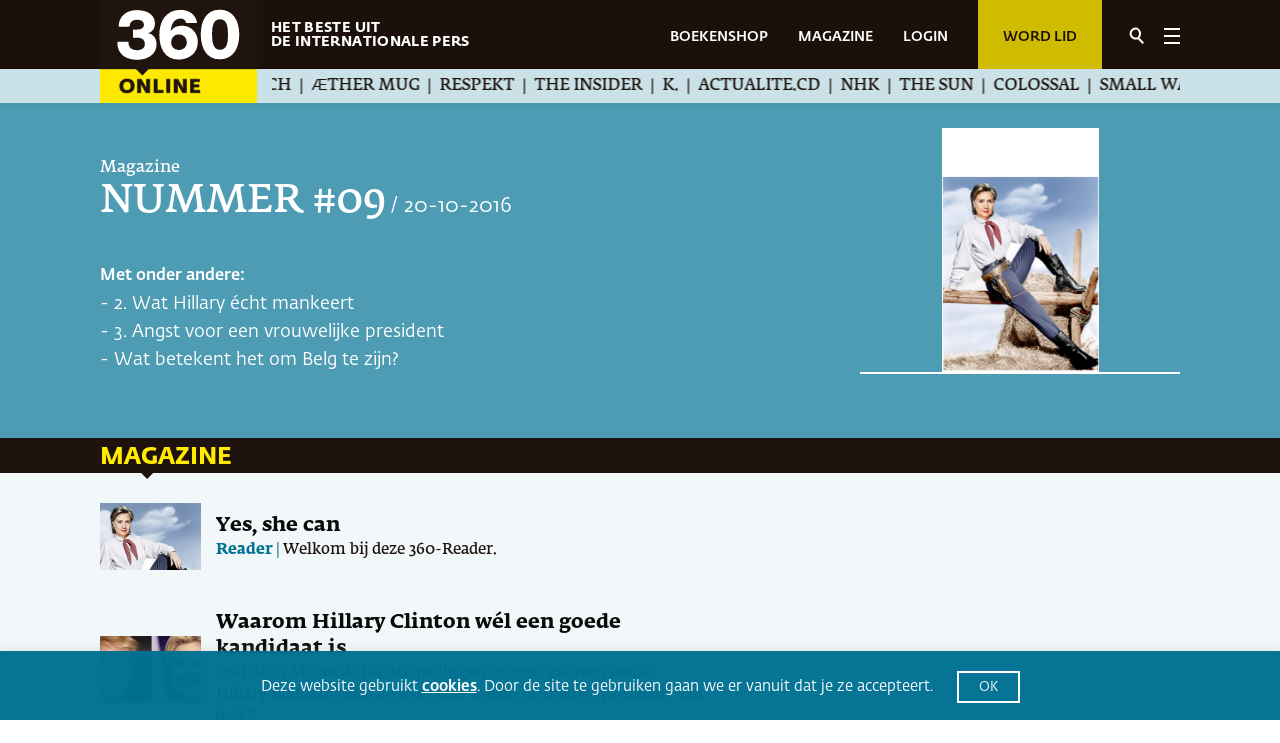

--- FILE ---
content_type: text/html; charset=UTF-8
request_url: https://www.360magazine.nl/magazine/360-reader-09/
body_size: 31420
content:
<!DOCTYPE html><!--[if IE 8]>
<script type="text/javascript">
	alert("Use a New Browser to View the Site!");
	window.location.href = "http://www.google.com/intl/tr/chrome/";
</script><![endif]-->
<html lang="nl-NL" prefix="og: https://ogp.me/ns#">
<head>
	<meta charset="UTF-8" />
	<link rel="apple-touch-icon" sizes="180x180" href="https://www.360magazine.nl/wp-content/uploads/2020/12/favicon-192.png">
	<link rel="icon" type="image/png" sizes="32x32" href="https://www.360magazine.nl/wp-content/uploads/2020/12/favicon.png">
	<meta name="viewport" content="width=device-width, initial-scale=1.0, maximum-scale=1.0, minimum-scale=1.0">
	<meta name="google-site-verification" content="cQCKIE54t-pixmbgG4lKVPMSzE9nND2XYh1CCoqz4Ak" />
	<link rel="stylesheet" type="text/css" href="https://cdnjs.cloudflare.com/ajax/libs/animate.css/4.1.1/animate.min.css">
	<meta name="author" content="shakers.nl">
	
	
<!-- Search Engine Optimization door Rank Math - https://rankmath.com/ -->
<title>360 Reader 09 Archives | 360 Magazine</title>
<meta name="robots" content="follow, index, max-snippet:-1, max-video-preview:-1, max-image-preview:large"/>
<link rel="canonical" href="https://www.360magazine.nl/magazine/360-reader-09/" />
<link rel="next" href="https://www.360magazine.nl/magazine/360-reader-09/pagina/2/" />
<meta property="og:locale" content="nl_NL" />
<meta property="og:type" content="article" />
<meta property="og:title" content="360 Reader 09 Archives | 360 Magazine" />
<meta property="og:url" content="https://www.360magazine.nl/magazine/360-reader-09/" />
<meta property="og:site_name" content="360 Magazine" />
<meta property="article:publisher" content="https://www.facebook.com/360nl" />
<meta property="og:image" content="https://www.360magazine.nl/wp-content/uploads/2022/07/twitter_card-1.jpg" />
<meta property="og:image:secure_url" content="https://www.360magazine.nl/wp-content/uploads/2022/07/twitter_card-1.jpg" />
<meta property="og:image:width" content="1200" />
<meta property="og:image:height" content="800" />
<meta property="og:image:alt" content="360 magazine | het beste uit de internationale pers" />
<meta property="og:image:type" content="image/jpeg" />
<meta name="twitter:card" content="summary_large_image" />
<meta name="twitter:title" content="360 Reader 09 Archives | 360 Magazine" />
<meta name="twitter:site" content="@360nl" />
<meta name="twitter:image" content="https://www.360magazine.nl/wp-content/uploads/2022/07/twitter_card-1.jpg" />
<meta name="twitter:label1" content="Nieuws" />
<meta name="twitter:data1" content="22" />
<script type="application/ld+json" class="rank-math-schema">{"@context":"https://schema.org","@graph":[{"@type":"Place","@id":"https://www.360magazine.nl/#place","address":{"@type":"PostalAddress","streetAddress":"Klein-Gartmanplantsoen 10","addressLocality":"Amsterdam","addressRegion":"Noord-Holland","postalCode":"1017RR","addressCountry":"Nederland"}},{"@type":"NewsMediaOrganization","@id":"https://www.360magazine.nl/#organization","name":"360 Magazine","url":"https://www.360magazine.nl","sameAs":["https://www.facebook.com/360nl","https://twitter.com/360nl"],"address":{"@type":"PostalAddress","streetAddress":"Klein-Gartmanplantsoen 10","addressLocality":"Amsterdam","addressRegion":"Noord-Holland","postalCode":"1017RR","addressCountry":"Nederland"},"logo":{"@type":"ImageObject","@id":"https://www.360magazine.nl/#logo","url":"https://www.360magazine.nl/wp-content/uploads/2020/12/360-logo.png","contentUrl":"https://www.360magazine.nl/wp-content/uploads/2020/12/360-logo.png","caption":"360 Magazine","inLanguage":"nl-NL","width":"314","height":"206"},"location":{"@id":"https://www.360magazine.nl/#place"}},{"@type":"WebSite","@id":"https://www.360magazine.nl/#website","url":"https://www.360magazine.nl","name":"360 Magazine","publisher":{"@id":"https://www.360magazine.nl/#organization"},"inLanguage":"nl-NL","potentialAction":{"@type":"SearchAction","target":"https://www.360magazine.nl/?s={search_term_string}","query-input":"required name=search_term_string"}},{"@type":"CollectionPage","@id":"https://www.360magazine.nl/magazine/360-reader-09/#webpage","url":"https://www.360magazine.nl/magazine/360-reader-09/","name":"360 Reader 09 Archives | 360 Magazine","isPartOf":{"@id":"https://www.360magazine.nl/#website"},"inLanguage":"nl-NL"}]}</script>
<!-- /Rank Math WordPress SEO plugin -->

<link rel='dns-prefetch' href='//www.googletagmanager.com' />
<style id='wp-img-auto-sizes-contain-inline-css'>
img:is([sizes=auto i],[sizes^="auto," i]){contain-intrinsic-size:3000px 1500px}
/*# sourceURL=wp-img-auto-sizes-contain-inline-css */
</style>
<style id='wp-emoji-styles-inline-css'>

	img.wp-smiley, img.emoji {
		display: inline !important;
		border: none !important;
		box-shadow: none !important;
		height: 1em !important;
		width: 1em !important;
		margin: 0 0.07em !important;
		vertical-align: -0.1em !important;
		background: none !important;
		padding: 0 !important;
	}
/*# sourceURL=wp-emoji-styles-inline-css */
</style>
<style id='classic-theme-styles-inline-css'>
/*! This file is auto-generated */
.wp-block-button__link{color:#fff;background-color:#32373c;border-radius:9999px;box-shadow:none;text-decoration:none;padding:calc(.667em + 2px) calc(1.333em + 2px);font-size:1.125em}.wp-block-file__button{background:#32373c;color:#fff;text-decoration:none}
/*# sourceURL=/wp-includes/css/classic-themes.min.css */
</style>
<style id='powerpress-player-block-style-inline-css'>


/*# sourceURL=https://www.360magazine.nl/wp-content/plugins/powerpress/blocks/player-block/build/style-index.css */
</style>
<style id='global-styles-inline-css'>
:root{--wp--preset--aspect-ratio--square: 1;--wp--preset--aspect-ratio--4-3: 4/3;--wp--preset--aspect-ratio--3-4: 3/4;--wp--preset--aspect-ratio--3-2: 3/2;--wp--preset--aspect-ratio--2-3: 2/3;--wp--preset--aspect-ratio--16-9: 16/9;--wp--preset--aspect-ratio--9-16: 9/16;--wp--preset--color--black: #000000;--wp--preset--color--cyan-bluish-gray: #abb8c3;--wp--preset--color--white: #ffffff;--wp--preset--color--pale-pink: #f78da7;--wp--preset--color--vivid-red: #cf2e2e;--wp--preset--color--luminous-vivid-orange: #ff6900;--wp--preset--color--luminous-vivid-amber: #fcb900;--wp--preset--color--light-green-cyan: #7bdcb5;--wp--preset--color--vivid-green-cyan: #00d084;--wp--preset--color--pale-cyan-blue: #8ed1fc;--wp--preset--color--vivid-cyan-blue: #0693e3;--wp--preset--color--vivid-purple: #9b51e0;--wp--preset--gradient--vivid-cyan-blue-to-vivid-purple: linear-gradient(135deg,rgb(6,147,227) 0%,rgb(155,81,224) 100%);--wp--preset--gradient--light-green-cyan-to-vivid-green-cyan: linear-gradient(135deg,rgb(122,220,180) 0%,rgb(0,208,130) 100%);--wp--preset--gradient--luminous-vivid-amber-to-luminous-vivid-orange: linear-gradient(135deg,rgb(252,185,0) 0%,rgb(255,105,0) 100%);--wp--preset--gradient--luminous-vivid-orange-to-vivid-red: linear-gradient(135deg,rgb(255,105,0) 0%,rgb(207,46,46) 100%);--wp--preset--gradient--very-light-gray-to-cyan-bluish-gray: linear-gradient(135deg,rgb(238,238,238) 0%,rgb(169,184,195) 100%);--wp--preset--gradient--cool-to-warm-spectrum: linear-gradient(135deg,rgb(74,234,220) 0%,rgb(151,120,209) 20%,rgb(207,42,186) 40%,rgb(238,44,130) 60%,rgb(251,105,98) 80%,rgb(254,248,76) 100%);--wp--preset--gradient--blush-light-purple: linear-gradient(135deg,rgb(255,206,236) 0%,rgb(152,150,240) 100%);--wp--preset--gradient--blush-bordeaux: linear-gradient(135deg,rgb(254,205,165) 0%,rgb(254,45,45) 50%,rgb(107,0,62) 100%);--wp--preset--gradient--luminous-dusk: linear-gradient(135deg,rgb(255,203,112) 0%,rgb(199,81,192) 50%,rgb(65,88,208) 100%);--wp--preset--gradient--pale-ocean: linear-gradient(135deg,rgb(255,245,203) 0%,rgb(182,227,212) 50%,rgb(51,167,181) 100%);--wp--preset--gradient--electric-grass: linear-gradient(135deg,rgb(202,248,128) 0%,rgb(113,206,126) 100%);--wp--preset--gradient--midnight: linear-gradient(135deg,rgb(2,3,129) 0%,rgb(40,116,252) 100%);--wp--preset--font-size--small: 13px;--wp--preset--font-size--medium: 20px;--wp--preset--font-size--large: 36px;--wp--preset--font-size--x-large: 42px;--wp--preset--spacing--20: 0.44rem;--wp--preset--spacing--30: 0.67rem;--wp--preset--spacing--40: 1rem;--wp--preset--spacing--50: 1.5rem;--wp--preset--spacing--60: 2.25rem;--wp--preset--spacing--70: 3.38rem;--wp--preset--spacing--80: 5.06rem;--wp--preset--shadow--natural: 6px 6px 9px rgba(0, 0, 0, 0.2);--wp--preset--shadow--deep: 12px 12px 50px rgba(0, 0, 0, 0.4);--wp--preset--shadow--sharp: 6px 6px 0px rgba(0, 0, 0, 0.2);--wp--preset--shadow--outlined: 6px 6px 0px -3px rgb(255, 255, 255), 6px 6px rgb(0, 0, 0);--wp--preset--shadow--crisp: 6px 6px 0px rgb(0, 0, 0);}:where(.is-layout-flex){gap: 0.5em;}:where(.is-layout-grid){gap: 0.5em;}body .is-layout-flex{display: flex;}.is-layout-flex{flex-wrap: wrap;align-items: center;}.is-layout-flex > :is(*, div){margin: 0;}body .is-layout-grid{display: grid;}.is-layout-grid > :is(*, div){margin: 0;}:where(.wp-block-columns.is-layout-flex){gap: 2em;}:where(.wp-block-columns.is-layout-grid){gap: 2em;}:where(.wp-block-post-template.is-layout-flex){gap: 1.25em;}:where(.wp-block-post-template.is-layout-grid){gap: 1.25em;}.has-black-color{color: var(--wp--preset--color--black) !important;}.has-cyan-bluish-gray-color{color: var(--wp--preset--color--cyan-bluish-gray) !important;}.has-white-color{color: var(--wp--preset--color--white) !important;}.has-pale-pink-color{color: var(--wp--preset--color--pale-pink) !important;}.has-vivid-red-color{color: var(--wp--preset--color--vivid-red) !important;}.has-luminous-vivid-orange-color{color: var(--wp--preset--color--luminous-vivid-orange) !important;}.has-luminous-vivid-amber-color{color: var(--wp--preset--color--luminous-vivid-amber) !important;}.has-light-green-cyan-color{color: var(--wp--preset--color--light-green-cyan) !important;}.has-vivid-green-cyan-color{color: var(--wp--preset--color--vivid-green-cyan) !important;}.has-pale-cyan-blue-color{color: var(--wp--preset--color--pale-cyan-blue) !important;}.has-vivid-cyan-blue-color{color: var(--wp--preset--color--vivid-cyan-blue) !important;}.has-vivid-purple-color{color: var(--wp--preset--color--vivid-purple) !important;}.has-black-background-color{background-color: var(--wp--preset--color--black) !important;}.has-cyan-bluish-gray-background-color{background-color: var(--wp--preset--color--cyan-bluish-gray) !important;}.has-white-background-color{background-color: var(--wp--preset--color--white) !important;}.has-pale-pink-background-color{background-color: var(--wp--preset--color--pale-pink) !important;}.has-vivid-red-background-color{background-color: var(--wp--preset--color--vivid-red) !important;}.has-luminous-vivid-orange-background-color{background-color: var(--wp--preset--color--luminous-vivid-orange) !important;}.has-luminous-vivid-amber-background-color{background-color: var(--wp--preset--color--luminous-vivid-amber) !important;}.has-light-green-cyan-background-color{background-color: var(--wp--preset--color--light-green-cyan) !important;}.has-vivid-green-cyan-background-color{background-color: var(--wp--preset--color--vivid-green-cyan) !important;}.has-pale-cyan-blue-background-color{background-color: var(--wp--preset--color--pale-cyan-blue) !important;}.has-vivid-cyan-blue-background-color{background-color: var(--wp--preset--color--vivid-cyan-blue) !important;}.has-vivid-purple-background-color{background-color: var(--wp--preset--color--vivid-purple) !important;}.has-black-border-color{border-color: var(--wp--preset--color--black) !important;}.has-cyan-bluish-gray-border-color{border-color: var(--wp--preset--color--cyan-bluish-gray) !important;}.has-white-border-color{border-color: var(--wp--preset--color--white) !important;}.has-pale-pink-border-color{border-color: var(--wp--preset--color--pale-pink) !important;}.has-vivid-red-border-color{border-color: var(--wp--preset--color--vivid-red) !important;}.has-luminous-vivid-orange-border-color{border-color: var(--wp--preset--color--luminous-vivid-orange) !important;}.has-luminous-vivid-amber-border-color{border-color: var(--wp--preset--color--luminous-vivid-amber) !important;}.has-light-green-cyan-border-color{border-color: var(--wp--preset--color--light-green-cyan) !important;}.has-vivid-green-cyan-border-color{border-color: var(--wp--preset--color--vivid-green-cyan) !important;}.has-pale-cyan-blue-border-color{border-color: var(--wp--preset--color--pale-cyan-blue) !important;}.has-vivid-cyan-blue-border-color{border-color: var(--wp--preset--color--vivid-cyan-blue) !important;}.has-vivid-purple-border-color{border-color: var(--wp--preset--color--vivid-purple) !important;}.has-vivid-cyan-blue-to-vivid-purple-gradient-background{background: var(--wp--preset--gradient--vivid-cyan-blue-to-vivid-purple) !important;}.has-light-green-cyan-to-vivid-green-cyan-gradient-background{background: var(--wp--preset--gradient--light-green-cyan-to-vivid-green-cyan) !important;}.has-luminous-vivid-amber-to-luminous-vivid-orange-gradient-background{background: var(--wp--preset--gradient--luminous-vivid-amber-to-luminous-vivid-orange) !important;}.has-luminous-vivid-orange-to-vivid-red-gradient-background{background: var(--wp--preset--gradient--luminous-vivid-orange-to-vivid-red) !important;}.has-very-light-gray-to-cyan-bluish-gray-gradient-background{background: var(--wp--preset--gradient--very-light-gray-to-cyan-bluish-gray) !important;}.has-cool-to-warm-spectrum-gradient-background{background: var(--wp--preset--gradient--cool-to-warm-spectrum) !important;}.has-blush-light-purple-gradient-background{background: var(--wp--preset--gradient--blush-light-purple) !important;}.has-blush-bordeaux-gradient-background{background: var(--wp--preset--gradient--blush-bordeaux) !important;}.has-luminous-dusk-gradient-background{background: var(--wp--preset--gradient--luminous-dusk) !important;}.has-pale-ocean-gradient-background{background: var(--wp--preset--gradient--pale-ocean) !important;}.has-electric-grass-gradient-background{background: var(--wp--preset--gradient--electric-grass) !important;}.has-midnight-gradient-background{background: var(--wp--preset--gradient--midnight) !important;}.has-small-font-size{font-size: var(--wp--preset--font-size--small) !important;}.has-medium-font-size{font-size: var(--wp--preset--font-size--medium) !important;}.has-large-font-size{font-size: var(--wp--preset--font-size--large) !important;}.has-x-large-font-size{font-size: var(--wp--preset--font-size--x-large) !important;}
:where(.wp-block-post-template.is-layout-flex){gap: 1.25em;}:where(.wp-block-post-template.is-layout-grid){gap: 1.25em;}
:where(.wp-block-term-template.is-layout-flex){gap: 1.25em;}:where(.wp-block-term-template.is-layout-grid){gap: 1.25em;}
:where(.wp-block-columns.is-layout-flex){gap: 2em;}:where(.wp-block-columns.is-layout-grid){gap: 2em;}
:root :where(.wp-block-pullquote){font-size: 1.5em;line-height: 1.6;}
/*# sourceURL=global-styles-inline-css */
</style>
<link rel='stylesheet' id='cookie-law-info-css' href='https://www.360magazine.nl/wp-content/plugins/cookie-law-info/legacy/public/css/cookie-law-info-public.css?ver=3.3.9.1' media='all' />
<link rel='stylesheet' id='cookie-law-info-gdpr-css' href='https://www.360magazine.nl/wp-content/plugins/cookie-law-info/legacy/public/css/cookie-law-info-gdpr.css?ver=3.3.9.1' media='all' />
<link rel='stylesheet' id='woocommerce-layout-css' href='https://www.360magazine.nl/wp-content/plugins/woocommerce/assets/css/woocommerce-layout.css?ver=10.4.3' media='all' />
<link rel='stylesheet' id='woocommerce-smallscreen-css' href='https://www.360magazine.nl/wp-content/plugins/woocommerce/assets/css/woocommerce-smallscreen.css?ver=10.4.3' media='only screen and (max-width: 768px)' />
<link rel='stylesheet' id='woocommerce-general-css' href='https://www.360magazine.nl/wp-content/plugins/woocommerce/assets/css/woocommerce.css?ver=10.4.3' media='all' />
<style id='woocommerce-inline-inline-css'>
.woocommerce form .form-row .required { visibility: visible; }
/*# sourceURL=woocommerce-inline-inline-css */
</style>
<link rel='stylesheet' id='360_css-css' href='https://www.360magazine.nl/wp-content/themes/360magazine/assets/stylesheets/main.css?ver=1.4' media='all' />
<link rel='stylesheet' id='360_custom-css' href='https://www.360magazine.nl/wp-content/themes/360magazine/assets/stylesheets/custom.css?ver=1.5' media='all' />
<link rel='stylesheet' id='mollie-applepaydirect-css' href='https://www.360magazine.nl/wp-content/plugins/mollie-payments-for-woocommerce/public/css/mollie-applepaydirect.min.css?ver=1768815787' media='screen' />
<link rel='stylesheet' id='postcodeNlAutocompleteAddress-css' href='https://www.360magazine.nl/wp-content/plugins/PostcodeNl_Api_WooCommerce-release/src/PostcodeNl/AddressAutocomplete/../../../assets/libraries/autocomplete-address.css?ver=1.0.7' media='all' />
<link rel='stylesheet' id='postcodenl-address-autocomplete-css' href='https://www.360magazine.nl/wp-content/plugins/PostcodeNl_Api_WooCommerce-release/src/PostcodeNl/AddressAutocomplete/../../../assets/css/style.css?ver=1.0.7' media='all' />
<link rel='stylesheet' id='woocommerce-css' href='https://www.360magazine.nl/wp-content/themes/360magazine/assets/stylesheets/woocommerce.css?ver=2.0' media='all' />
<script id="woocommerce-google-analytics-integration-gtag-js-after">
/* Google Analytics for WooCommerce (gtag.js) */
					window.dataLayer = window.dataLayer || [];
					function gtag(){dataLayer.push(arguments);}
					// Set up default consent state.
					for ( const mode of [{"analytics_storage":"denied","ad_storage":"denied","ad_user_data":"denied","ad_personalization":"denied","region":["AT","BE","BG","HR","CY","CZ","DK","EE","FI","FR","DE","GR","HU","IS","IE","IT","LV","LI","LT","LU","MT","NL","NO","PL","PT","RO","SK","SI","ES","SE","GB","CH"]}] || [] ) {
						gtag( "consent", "default", { "wait_for_update": 500, ...mode } );
					}
					gtag("js", new Date());
					gtag("set", "developer_id.dOGY3NW", true);
					gtag("config", "G-SE3510Z746", {"track_404":true,"allow_google_signals":true,"logged_in":false,"linker":{"domains":[],"allow_incoming":false},"custom_map":{"dimension1":"logged_in"}});
//# sourceURL=woocommerce-google-analytics-integration-gtag-js-after
</script>
<script id="clevertracking-js-extra">
var clevertrackingObject = {"custid":"0","email":"","CONNECTION_STRING_NAME":"CONNECT_CC_CDP","homeurl":"https://www.360magazine.nl","clickurl":"https://www.360magazine.nl","postid":"0","proxyurl":"https://www.360magazine.nl/wp-json/clevertracking/v1/track","userip":"52.14.223.224","idforcheck":"","ct_version":"0.2.29","nonce":"dbf13ccab1"};
//# sourceURL=clevertracking-js-extra
</script>
<script src="https://www.360magazine.nl/wp-content/plugins/clever-tracking/public/js/clevertracking-public.js?ver=0.2.29" id="clevertracking-js"></script>
<script src="https://www.360magazine.nl/wp-includes/js/jquery/jquery.min.js?ver=3.7.1" id="jquery-core-js"></script>
<script src="https://www.360magazine.nl/wp-includes/js/jquery/jquery-migrate.min.js?ver=3.4.1" id="jquery-migrate-js"></script>
<script id="cookie-law-info-js-extra">
var Cli_Data = {"nn_cookie_ids":[],"cookielist":[],"non_necessary_cookies":[],"ccpaEnabled":"","ccpaRegionBased":"","ccpaBarEnabled":"","strictlyEnabled":["necessary","obligatoire"],"ccpaType":"gdpr","js_blocking":"1","custom_integration":"","triggerDomRefresh":"","secure_cookies":""};
var cli_cookiebar_settings = {"animate_speed_hide":"500","animate_speed_show":"500","background":"#007192","border":"#b1a6a6c2","border_on":"","button_1_button_colour":"#007192","button_1_button_hover":"#005a75","button_1_link_colour":"#fff","button_1_as_button":"1","button_1_new_win":"","button_2_button_colour":"#333","button_2_button_hover":"#292929","button_2_link_colour":"#ffffff","button_2_as_button":"","button_2_hidebar":"","button_3_button_colour":"#007192","button_3_button_hover":"#005a75","button_3_link_colour":"#fff","button_3_as_button":"1","button_3_new_win":"","button_4_button_colour":"#000","button_4_button_hover":"#000000","button_4_link_colour":"#ffffff","button_4_as_button":"1","button_7_button_colour":"#61a229","button_7_button_hover":"#4e8221","button_7_link_colour":"#fff","button_7_as_button":"1","button_7_new_win":"","font_family":"inherit","header_fix":"","notify_animate_hide":"1","notify_animate_show":"","notify_div_id":"#cookie-law-info-bar","notify_position_horizontal":"right","notify_position_vertical":"bottom","scroll_close":"","scroll_close_reload":"","accept_close_reload":"","reject_close_reload":"","showagain_tab":"","showagain_background":"#fff","showagain_border":"#000","showagain_div_id":"#cookie-law-info-again","showagain_x_position":"100px","text":"#ffffff","show_once_yn":"","show_once":"10000","logging_on":"","as_popup":"","popup_overlay":"1","bar_heading_text":"","cookie_bar_as":"banner","popup_showagain_position":"bottom-right","widget_position":"left"};
var log_object = {"ajax_url":"https://www.360magazine.nl/wp-admin/admin-ajax.php"};
//# sourceURL=cookie-law-info-js-extra
</script>
<script src="https://www.360magazine.nl/wp-content/plugins/cookie-law-info/legacy/public/js/cookie-law-info-public.js?ver=3.3.9.1" id="cookie-law-info-js"></script>
<script src="https://www.360magazine.nl/wp-content/plugins/woocommerce/assets/js/jquery-blockui/jquery.blockUI.min.js?ver=2.7.0-wc.10.4.3" id="wc-jquery-blockui-js" defer data-wp-strategy="defer"></script>
<script id="wc-add-to-cart-js-extra">
var wc_add_to_cart_params = {"ajax_url":"/wp-admin/admin-ajax.php","wc_ajax_url":"/?wc-ajax=%%endpoint%%","i18n_view_cart":"Bekijk winkelwagen","cart_url":"https://www.360magazine.nl/bestellen/","is_cart":"","cart_redirect_after_add":"yes"};
//# sourceURL=wc-add-to-cart-js-extra
</script>
<script src="https://www.360magazine.nl/wp-content/plugins/woocommerce/assets/js/frontend/add-to-cart.min.js?ver=10.4.3" id="wc-add-to-cart-js" defer data-wp-strategy="defer"></script>
<script src="https://www.360magazine.nl/wp-content/plugins/woocommerce/assets/js/js-cookie/js.cookie.min.js?ver=2.1.4-wc.10.4.3" id="wc-js-cookie-js" defer data-wp-strategy="defer"></script>
<script id="woocommerce-js-extra">
var woocommerce_params = {"ajax_url":"/wp-admin/admin-ajax.php","wc_ajax_url":"/?wc-ajax=%%endpoint%%","i18n_password_show":"Wachtwoord weergeven","i18n_password_hide":"Wachtwoord verbergen"};
//# sourceURL=woocommerce-js-extra
</script>
<script src="https://www.360magazine.nl/wp-content/plugins/woocommerce/assets/js/frontend/woocommerce.min.js?ver=10.4.3" id="woocommerce-js" defer data-wp-strategy="defer"></script>
<link rel="https://api.w.org/" href="https://www.360magazine.nl/wp-json/" /><link rel="alternate" title="JSON" type="application/json" href="https://www.360magazine.nl/wp-json/wp/v2/magazine/6162" /><link rel="EditURI" type="application/rsd+xml" title="RSD" href="https://www.360magazine.nl/xmlrpc.php?rsd" />
<meta name="generator" content="WordPress 6.9" />
<meta name="generator" content="Site Kit by Google 1.170.0" />            <script type="text/javascript"><!--
                                function powerpress_pinw(pinw_url){window.open(pinw_url, 'PowerPressPlayer','toolbar=0,status=0,resizable=1,width=460,height=320');	return false;}
                //-->

                // tabnab protection
                window.addEventListener('load', function () {
                    // make all links have rel="noopener noreferrer"
                    document.querySelectorAll('a[target="_blank"]').forEach(link => {
                        link.setAttribute('rel', 'noopener noreferrer');
                    });
                });
            </script>
            <style type="text/css" media="screen">
   .woocommerce #customer_details .col-1,.woocommerce #customer_details .col-2{
    width: 48%;
   }
    .cart-collaterals .cross-sells{
    display: none;
   }
   
@media (max-width:640px) {
     .woocommerce #customer_details .col-1,.woocommerce #customer_details .col-2{
    width: 100% !important;
   }
}
</style>
<meta name="generator" content="Elementor 3.34.1; features: additional_custom_breakpoints; settings: css_print_method-external, google_font-enabled, font_display-auto">
			<style>
				.e-con.e-parent:nth-of-type(n+4):not(.e-lazyloaded):not(.e-no-lazyload),
				.e-con.e-parent:nth-of-type(n+4):not(.e-lazyloaded):not(.e-no-lazyload) * {
					background-image: none !important;
				}
				@media screen and (max-height: 1024px) {
					.e-con.e-parent:nth-of-type(n+3):not(.e-lazyloaded):not(.e-no-lazyload),
					.e-con.e-parent:nth-of-type(n+3):not(.e-lazyloaded):not(.e-no-lazyload) * {
						background-image: none !important;
					}
				}
				@media screen and (max-height: 640px) {
					.e-con.e-parent:nth-of-type(n+2):not(.e-lazyloaded):not(.e-no-lazyload),
					.e-con.e-parent:nth-of-type(n+2):not(.e-lazyloaded):not(.e-no-lazyload) * {
						background-image: none !important;
					}
				}
			</style>
			<script>// Selecteer het element dat je wilt observeren
const targetNode = document.querySelector('.shop');

// Stel een configuratie in voor de observer
const config = { childList: true, subtree: true };

// Callback voor de observer
const callback = function(mutationsList) {
    mutationsList.forEach(mutation => {
        if (mutation.type === 'childList') {
            $('.shop button').each(function() {
                if ($(this).text().trim() === 'Kies abonnement') {
                    $(this).text('Bekijk');
                }
            });
        }
    });
};

// Maak een observer aan
const observer = new MutationObserver(callback);

// Start de observer
if (targetNode) {
    observer.observe(targetNode, config);
}
</script><link rel="icon" href="https://www.360magazine.nl/wp-content/uploads/2022/03/fav-icon-360x360.png" sizes="32x32" />
<link rel="icon" href="https://www.360magazine.nl/wp-content/uploads/2022/03/fav-icon-360x360.png" sizes="192x192" />
<link rel="apple-touch-icon" href="https://www.360magazine.nl/wp-content/uploads/2022/03/fav-icon-360x360.png" />
<meta name="msapplication-TileImage" content="https://www.360magazine.nl/wp-content/uploads/2022/03/fav-icon-360x360.png" />
		<style id="wp-custom-css">
			.woocommerce-MyAccount-navigation {
  display: none!important;
}

.woocommerce-account .woocommerce-MyAccount-content {
  width: 100%!important;
}

.page-id-21512.woocommerce-page .woocommerce-MyAccount-content a {
	display: block!important
}

.woocommerce-account .woocommerce-MyAccount-content label {
	font-size:0.7em;
	font-weight: normal!important;
}
.woocommerce-account .woocommerce-MyAccount-content select {
	height:2.1em!important;
}
.woocommerce-account .woocommerce-MyAccount-content div {
	margin:0!important;
	/*margin-right:10px!important;*/
	padding:3px!important;
}

.container .quicklink {
	border: none;
}

.shop {
	max-width:1200px;
	margin: 10px auto;
}		</style>
		
	<meta name="google-site-verification" content="GbGe8z67gkQZI3cy5slRn9oDOu8BNL6_jh7x05My8eY" />

	<!-- Google Tag Manager -->
	<script>(function(w,d,s,l,i){w[l]=w[l]||[];w[l].push({'gtm.start':
	new Date().getTime(),event:'gtm.js'});var f=d.getElementsByTagName(s)[0],
	j=d.createElement(s),dl=l!='dataLayer'?'&l='+l:'';j.async=true;j.src=
	'https://www.googletagmanager.com/gtm.js?id='+i+dl;f.parentNode.insertBefore(j,f);
	})(window,document,'script','dataLayer','GTM-MT4QQXQ');</script>
	<!-- End Google Tag Manager -->

	<script async src="https://www.googletagmanager.com/gtag/js?id=G-SE3510Z746"></script> <script> window.dataLayer = window.dataLayer || []; function gtag(){dataLayer.push(arguments);} gtag('js', new Date()); gtag('config', 'G-SE3510Z746'); </script>
	<style>
        #header-customer {
            position: relative;
        }
        #header-customer::before {
            content: " ";
            position: absolute;
            top: 15.5px;
            display: block;
            border-left: 1px solid #fff;
            height: 37px;
            margin-left: 25px;
        }
        #header-customer a {
            background-color: #FFEA00;
            font-weight: 600;
            font-family: 'Fedra Sans Std';
            margin-top: 24px;
            display: block;
            font-size: 18px;
            line-height: 1;
            padding: 6% 1%;
            border-radius: 15px;
            color: #000;
            margin-left: 50px;
            width: 25px;
            height: 25px;
            text-align: center;
        }

        #header-login a,
		#header-magazine a {
            font-weight: 600;
            color: #fff;
            font-size: 14px;
            top: 25px;
            position: relative;
            margin-right: 30px;
        }

        .open-menu header .header-top #header-login,
        .open-menu header .header-top #header-customer {
            display: none;
        }

        .woocommerce .form-row {
            display: block;
        }
        .woocommerce form .show-password-input {
            top: .15em;
        }

        .woocommerce-order-received .look-around {
            display: none;
        }
	</style>
	
	<!-- Facebook Pixel Code -->
	<meta name="facebook-domain-verification" content="eaw777xfwk4vmrf9kihg4ge6gjtslx" />
	<script>
		!function(f,b,e,v,n,t,s)
		{if(f.fbq)return;n=f.fbq=function(){n.callMethod?
		n.callMethod.apply(n,arguments):n.queue.push(arguments)};
		if(!f._fbq)f._fbq=n;n.push=n;n.loaded=!0;n.version='2.0';
		n.queue=[];t=b.createElement(e);t.async=!0;
		t.src=v;s=b.getElementsByTagName(e)[0];
		s.parentNode.insertBefore(t,s)}(window, document,'script',
		'https://connect.facebook.net/en_US/fbevents.js');
		fbq('init', '348031823545218');
		fbq('track', 'PageView');
	</script>
	<!-- End Facebook Pixel Code -->

</head>

<noscript>
	<img height="1" width="1" style="display:none" src="https://www.facebook.com/tr?id=348031823545218&ev=PageView&noscript=1"/>
</noscript>

<body class="archive tax-magazine term-360-reader-09 term-6162 wp-custom-logo wp-embed-responsive wp-theme-360magazine theme-360magazine woocommerce-no-js elementor-default elementor-kit-33666">

<!-- Google Tag Manager (noscript) -->
<noscript><iframe src="https://www.googletagmanager.com/ns.html?id=GTM-MT4QQXQ"
height="0" width="0" style="display:none;visibility:hidden"></iframe></noscript>
<!-- End Google Tag Manager (noscript) -->

		<div class="full-dropdown-menu">
			<div class="container">
				<div class="search-wrapper">
					<form method="get" action="https://www.360magazine.nl/">
						<input type="text" autocomplete="off" value="" placeholder="Zoek" name="s">
					</form>
				</div>
				<div class="dropdown-menu-list">
					<div class="row">
						<div class="col-xl-4 col-lg-4 col-md-4">
							<div class="menu-menu-1-container"><ul id="menu-menu-1" class="navbar-menu-list"><li id="menu-item-60" class="menu-item menu-item-type-taxonomy menu-item-object-category menu-item-60"><a href="https://www.360magazine.nl/kort-wereldnieuws/">Kort wereldnieuws</a></li>
<li id="menu-item-631" class="menu-item menu-item-type-taxonomy menu-item-object-category menu-item-631"><a href="https://www.360magazine.nl/lage-landen/">Lage Landen</a></li>
<li id="menu-item-653" class="menu-item menu-item-type-taxonomy menu-item-object-category menu-item-653"><a href="https://www.360magazine.nl/europa-2/">Europa</a></li>
<li id="menu-item-601" class="menu-item menu-item-type-taxonomy menu-item-object-category menu-item-601"><a href="https://www.360magazine.nl/azie/">Azië</a></li>
<li id="menu-item-602" class="menu-item menu-item-type-taxonomy menu-item-object-category menu-item-602"><a href="https://www.360magazine.nl/afrika/">Afrika</a></li>
<li id="menu-item-630" class="menu-item menu-item-type-taxonomy menu-item-object-category menu-item-630"><a href="https://www.360magazine.nl/midden-oosten/">Midden-Oosten</a></li>
<li id="menu-item-634" class="menu-item menu-item-type-taxonomy menu-item-object-category menu-item-634"><a href="https://www.360magazine.nl/amerikas/">Amerika’s</a></li>
</ul></div>						</div>
						<div class="col-xl-4 col-lg-4 col-md-4">
							<div class="menu-menu-2-container"><ul id="menu-menu-2" class="navbar-menu-list"><li id="menu-item-49745" class="menu-item menu-item-type-taxonomy menu-item-object-category menu-item-49745"><a href="https://www.360magazine.nl/audio/">Audio</a></li>
<li id="menu-item-62" class="menu-item menu-item-type-custom menu-item-object-custom menu-item-62"><a href="/sources">Bronnen</a></li>
<li id="menu-item-433" class="menu-item menu-item-type-post_type menu-item-object-page menu-item-433"><a href="https://www.360magazine.nl/journalisten/">Journalisten</a></li>
<li id="menu-item-651" class="menu-item menu-item-type-taxonomy menu-item-object-category menu-item-651"><a href="https://www.360magazine.nl/economie/">Economie</a></li>
<li id="menu-item-649" class="menu-item menu-item-type-taxonomy menu-item-object-category menu-item-649"><a href="https://www.360magazine.nl/cultuur/">Cultuur</a></li>
<li id="menu-item-652" class="menu-item menu-item-type-taxonomy menu-item-object-category menu-item-652"><a href="https://www.360magazine.nl/wetenschap/">Wetenschap</a></li>
<li id="menu-item-721" class="menu-item menu-item-type-custom menu-item-object-custom menu-item-721"><a href="/agenda">Agenda</a></li>
</ul></div>						</div>
						<div class="col-xl-4 col-lg-4 col-md-4">
							<div class="menu-menu-3-container"><ul id="menu-menu-3" class="widget_page"><li id="menu-item-33755" class="menu-item menu-item-type-post_type menu-item-object-page menu-item-33755"><a href="https://www.360magazine.nl/abonneren/">Word lid</a></li>
<li id="menu-item-34078" class="menu-item menu-item-type-post_type menu-item-object-page menu-item-34078"><a href="https://www.360magazine.nl/mijn-account/">Login</a></li>
<li id="menu-item-110" class="menu-item menu-item-type-post_type menu-item-object-page menu-item-110"><a href="https://www.360magazine.nl/over-ons/">Over ons</a></li>
<li id="menu-item-720" class="menu-item menu-item-type-post_type menu-item-object-page menu-item-720"><a href="https://www.360magazine.nl/mission-statement/">Missie en selectie</a></li>
<li id="menu-item-590" class="menu-item menu-item-type-custom menu-item-object-custom menu-item-590"><a href="https://360magazine.nl/magazine">Magazine</a></li>
<li id="menu-item-74037" class="menu-item menu-item-type-post_type menu-item-object-page menu-item-74037"><a href="https://www.360magazine.nl/360-curation/">360 Curation</a></li>
<li id="menu-item-33773" class="menu-item menu-item-type-post_type menu-item-object-page menu-item-33773"><a href="https://www.360magazine.nl/mijn-account/">Mijn 360</a></li>
</ul></div>						</div>
					</div>
				</div>
			</div>
		</div>
				<div class="header-search-wrapper">
			<div class="container">
				<form action="https://www.360magazine.nl/" method="GET">
					<div class="row align-items-center">
						<div class="col-xl-6 col-lg-6 col-6">
							<input name="s" type="text" value="" placeholder="Zoekterm">
						</div>
						<div class="col-xl-6 col-lg-6 col-6 d-flex align-items-center justify-content-end">
							<button class="search-btn"></button>
							<div class="search-close-btn">
								<div class="close-btn"></div>
							</div>
						</div>
					</div>
				</form>
			</div>
		</div>
		
<header>
	<div class="header-top">
		<div class="container">
			<div class="row">
				<div class="col-xl-6 col-lg-6 col-8">
					<div class="logo">
						<a href="https://www.360magazine.nl/">
							<img src="https://www.360magazine.nl/wp-content/themes/360magazine/assets/images/360_logo.svg" alt="360 logo" />
							<span>Het beste uit <br> De internationale pers</span>
						</a>
					</div>
				</div>
				<div class="col-xl-6 col-lg-6 col-4 d-flex justify-content-end">
					<div id="header-magazine">
						<a href="https://www.360magazine.nl/boekenshop/" title="Our bookshop">BOEKENSHOP</a>
					</div>
					<div id="header-magazine">
						<a href="https://www.360magazine.nl/magazine/" title="Our paper editions">MAGAZINE</a>
					</div>					
											<div id="header-login">
							<a href="https://www.360magazine.nl/mijn-account/">LOGIN</a>
						</div>
						<div id="header-button" onclick="location.href='https://www.360magazine.nl/abonneren/';" style="cursor: pointer;"><a href="https://www.360magazine.nl/abonneren/">Word lid</a></div>
										<div id="header-search-icon"><i></i></div>
					<div id="header-hamburger">
						<div class="hamburger-wrapper" onclick="this.classList.toggle(&quot;change&quot;)">
							<div class="bar1"></div>
							<div class="bar2"></div>
							<div class="bar3"></div>
						</div>
					</div>
									</div>
			</div>
		</div>
	</div>
	<div class="header-bottom">
		<div class="container">
			<div class="magazine-titles">
				<a href="https://www.360magazine.nl/sources/artforum/">Artforum</a>&nbsp; | &nbsp;<a href="https://www.360magazine.nl/sources/the-punch/">The Punch</a>&nbsp; | &nbsp;<a href="https://www.360magazine.nl/sources/aether-mug/">Æther Mug</a>&nbsp; | &nbsp;<a href="https://www.360magazine.nl/sources/respekt/">Respekt</a>&nbsp; | &nbsp;<a href="https://www.360magazine.nl/sources/the-insider/">The Insider</a>&nbsp; | &nbsp;<a href="https://www.360magazine.nl/sources/k/">K.</a>&nbsp; | &nbsp;<a href="https://www.360magazine.nl/sources/actualite-cd/">Actualite.cd</a>&nbsp; | &nbsp;<a href="https://www.360magazine.nl/sources/nhk/">NHK</a>&nbsp; | &nbsp;<a href="https://www.360magazine.nl/sources/the-sun/">The Sun</a>&nbsp; | &nbsp;<a href="https://www.360magazine.nl/sources/colossal/">Colossal</a>&nbsp; | &nbsp;<a href="https://www.360magazine.nl/sources/small-wars-journal/">Small Wars Journal</a>&nbsp; | &nbsp;<a href="https://www.360magazine.nl/sources/national-catholic-register/">National Catholic Register</a>&nbsp; | &nbsp;<a href="https://www.360magazine.nl/sources/amarillo-globe-news/">Amarillo Globe-News</a>&nbsp; | &nbsp;<a href="https://www.360magazine.nl/sources/verstka/">Verstka</a>&nbsp; | &nbsp;<a href="https://www.360magazine.nl/sources/diario-correo/">Diario Correo</a>&nbsp; | &nbsp;<a href="https://www.360magazine.nl/sources/diario-de-noticias/">Diário de Notícias</a>&nbsp; | &nbsp;<a href="https://www.360magazine.nl/sources/channel-news-asia/">Channel News Asia</a>&nbsp; | &nbsp;<a href="https://www.360magazine.nl/sources/my-modern-met/">My Modern Met</a>&nbsp; | &nbsp;<a href="https://www.360magazine.nl/sources/european-western-balkans/">European Western Balkans</a>&nbsp; | &nbsp;<a href="https://www.360magazine.nl/sources/reactor/">Reactor</a>&nbsp; | &nbsp;<a href="https://www.360magazine.nl/sources/actu-cameroun/">Actu Cameroun</a>&nbsp; | &nbsp;<a href="https://www.360magazine.nl/sources/sciencedirect/">ScienceDirect</a>&nbsp; | &nbsp;<a href="https://www.360magazine.nl/sources/der-tages-anzeiger/">Der Tages-Anzeiger</a>&nbsp; | &nbsp;<a href="https://www.360magazine.nl/sources/persuasion/">Persuasion</a>&nbsp; | &nbsp;<a href="https://www.360magazine.nl/sources/jornada/">Jornada</a>&nbsp; | &nbsp;<a href="https://www.360magazine.nl/sources/lexpress/">L’Express</a>&nbsp; | &nbsp;<a href="https://www.360magazine.nl/sources/verdens-gang/">Verdens Gang</a>&nbsp; | &nbsp;<a href="https://www.360magazine.nl/sources/the-jakarta-post/">The Jakarta Post</a>&nbsp; | &nbsp;<a href="https://www.360magazine.nl/sources/the-kathmandu-post/">The Kathmandu Post</a>&nbsp; | &nbsp;<a href="https://www.360magazine.nl/sources/rappler/">Rappler</a>&nbsp; | &nbsp;<a href="https://www.360magazine.nl/sources/afrik/">Afrik</a>&nbsp; | &nbsp;<a href="https://www.360magazine.nl/sources/agencia-publica/">Agência Pública</a>&nbsp; | &nbsp;<a href="https://www.360magazine.nl/sources/the-brussels-times/">The Brussels Times</a>&nbsp; | &nbsp;<a href="https://www.360magazine.nl/sources/handelsblatt/">Handelsblatt</a>&nbsp; | &nbsp;<a href="https://www.360magazine.nl/sources/the-himalayan-times/">The Himalayan Times</a>&nbsp; | &nbsp;<a href="https://www.360magazine.nl/sources/aftenposten/">Aftenposten</a>&nbsp; | &nbsp;<a href="https://www.360magazine.nl/sources/jakarta-globe/">Jakarta Globe</a>&nbsp; | &nbsp;<a href="https://www.360magazine.nl/sources/the-minnesota-star-tribune/">The Minnesota Star Tribune</a>&nbsp; | &nbsp;<a href="https://www.360magazine.nl/sources/gestion/">Gestión</a>&nbsp; | &nbsp;<a href="https://www.360magazine.nl/sources/vnexpress/">VnExpress</a>&nbsp; | &nbsp;<a href="https://www.360magazine.nl/sources/san-antonio-express-news/">San Antonio Express-News</a>&nbsp; | &nbsp;<a href="https://www.360magazine.nl/sources/houston-chronicle/">Houston Chronicle</a>&nbsp; | &nbsp;<a href="https://www.360magazine.nl/sources/the-new-arab/">The New Arab</a>&nbsp; | &nbsp;<a href="https://www.360magazine.nl/sources/diario-de-mallorca/">Diario de Mallorca</a>&nbsp; | &nbsp;<a href="https://www.360magazine.nl/sources/cbc-news/">CBC News</a>&nbsp; | &nbsp;<a href="https://www.360magazine.nl/sources/belfast-telegraph/">Belfast Telegraph</a>&nbsp; | &nbsp;<a href="https://www.360magazine.nl/sources/ekonomicheskaya-pravda/">Ekonomitsjna Pravda</a>&nbsp; | &nbsp;<a href="https://www.360magazine.nl/sources/words-without-borders/">Words Without Borders</a>&nbsp; | &nbsp;<a href="https://www.360magazine.nl/sources/liverpool-echo/">Liverpool Echo</a>&nbsp; | &nbsp;<a href="https://www.360magazine.nl/sources/news-com-au/">News.com.au</a>&nbsp; | &nbsp;<a href="https://www.360magazine.nl/sources/the-scotsman/">The Scotsman</a>&nbsp; | &nbsp;<a href="https://www.360magazine.nl/sources/africa-radio/">Africa Radio</a>&nbsp; | &nbsp;<a href="https://www.360magazine.nl/sources/vatican-news/">Vatican News</a>&nbsp; | &nbsp;<a href="https://www.360magazine.nl/sources/la-hora/">La Hora</a>&nbsp; | &nbsp;<a href="https://www.360magazine.nl/sources/egypt-today/">Egypt Today</a>&nbsp; | &nbsp;<a href="https://www.360magazine.nl/sources/quanta-magazine/">Quanta Magazine</a>&nbsp; | &nbsp;<a href="https://www.360magazine.nl/sources/delfi/">Delfi</a>&nbsp; | &nbsp;<a href="https://www.360magazine.nl/sources/okraj/">Okraj</a>&nbsp; | &nbsp;<a href="https://www.360magazine.nl/sources/sapiens/">Sapiens</a>&nbsp; | &nbsp;<a href="https://www.360magazine.nl/sources/divergentes/">Divergentes</a>&nbsp; | &nbsp;<a href="https://www.360magazine.nl/sources/irozhlas-cz/">Irozhlas.cz</a>&nbsp; | &nbsp;<a href="https://www.360magazine.nl/sources/dernieres-nouvelles-dalgerie/">Dernières Nouvelles d'Algérie</a>&nbsp; | &nbsp;<a href="https://www.360magazine.nl/sources/rubryka/">Rubryka</a>&nbsp; | &nbsp;<a href="https://www.360magazine.nl/sources/la-estrella-de-panama/">La Estrella de Panamá</a>&nbsp; | &nbsp;<a href="https://www.360magazine.nl/sources/kabulnow/">KabulNow</a>&nbsp; | &nbsp;<a href="https://www.360magazine.nl/sources/cinco-dias/">Cinco Días</a>&nbsp; | &nbsp;<a href="https://www.360magazine.nl/sources/lobservateur-paalga/">L'Observateur Paalga</a>&nbsp; | &nbsp;<a href="https://www.360magazine.nl/sources/la-patilla/">La Patilla</a>&nbsp; | &nbsp;<a href="https://www.360magazine.nl/sources/scena9/">Scena9</a>&nbsp; | &nbsp;<a href="https://www.360magazine.nl/sources/n1/">n+1</a>&nbsp; | &nbsp;<a href="https://www.360magazine.nl/sources/new-york-post/">New York Post</a>&nbsp; | &nbsp;<a href="https://www.360magazine.nl/sources/al-mayadeen/">Al Mayadeen</a>&nbsp; | &nbsp;<a href="https://www.360magazine.nl/sources/georgia-today/">Georgia Today</a>&nbsp; | &nbsp;<a href="https://www.360magazine.nl/sources/die-kleine-zeitung/">Die Kleine Zeitung</a>&nbsp; | &nbsp;<a href="https://www.360magazine.nl/sources/abc-australian-broadcasting-corporation/">ABC (Australian Broadcasting Corporation)</a>&nbsp; | &nbsp;<a href="https://www.360magazine.nl/sources/tactical-media-files/">Tactical Media Files</a>&nbsp; | &nbsp;<a href="https://www.360magazine.nl/sources/el-nacional/">El Nacional</a>&nbsp; | &nbsp;<a href="https://www.360magazine.nl/sources/the-times-of-india/">The Times of India</a>&nbsp; | &nbsp;<a href="https://www.360magazine.nl/sources/israel-hayom/">Israel Hayom</a>&nbsp; | &nbsp;<a href="https://www.360magazine.nl/sources/orion-magazine/">Orion Magazine</a>&nbsp; | &nbsp;<a href="https://www.360magazine.nl/sources/le-soir/">Le Soir</a>&nbsp; | &nbsp;<a href="https://www.360magazine.nl/sources/dhaka-tribune/">Dhaka Tribune</a>&nbsp; | &nbsp;<a href="https://www.360magazine.nl/sources/space-com/">Space.com</a>&nbsp; | &nbsp;<a href="https://www.360magazine.nl/sources/iceland-monitor/">Iceland Monitor</a>&nbsp; | &nbsp;<a href="https://www.360magazine.nl/sources/daily-post/">Daily Post</a>&nbsp; | &nbsp;<a href="https://www.360magazine.nl/sources/hoy/">Hoy</a>&nbsp; | &nbsp;<a href="https://www.360magazine.nl/sources/sudan-tribune/">Sudan Tribune</a>&nbsp; | &nbsp;<a href="https://www.360magazine.nl/sources/the-rio-times/">The Rio Times</a>&nbsp; | &nbsp;<a href="https://www.360magazine.nl/sources/el-periodico-de-canarias/">El Periódico de Canarias</a>&nbsp; | &nbsp;<a href="https://www.360magazine.nl/sources/the-seattle-times/">The Seattle Times</a>&nbsp; | &nbsp;<a href="https://www.360magazine.nl/sources/pulse/">Pulse</a>&nbsp; | &nbsp;<a href="https://www.360magazine.nl/sources/nicaragua-investiga/">Nicaragua Investiga</a>&nbsp; | &nbsp;<a href="https://www.360magazine.nl/sources/emerging-europe/">Emerging Europe</a>&nbsp; | &nbsp;<a href="https://www.360magazine.nl/sources/radio-okapi/">Radio Okapi</a>&nbsp; | &nbsp;<a href="https://www.360magazine.nl/sources/la-prensa/">La Prensa</a>&nbsp; | &nbsp;<a href="https://www.360magazine.nl/sources/kyunghyang-shinmun-2/">Kyunghyang Shinmun</a>&nbsp; | &nbsp;<a href="https://www.360magazine.nl/sources/excelsior/">Excélsior</a>&nbsp; | &nbsp;<a href="https://www.360magazine.nl/sources/ndtv/">NDTV</a>&nbsp; | &nbsp;<a href="https://www.360magazine.nl/sources/tirana-times/">Tirana Times</a>&nbsp; | &nbsp;<a href="https://www.360magazine.nl/sources/el-deber/">El Deber</a>&nbsp; | &nbsp;<a href="https://www.360magazine.nl/sources/informer/">Informer</a>&nbsp; | &nbsp;<a href="https://www.360magazine.nl/sources/the-standard/">The Standard</a>&nbsp; | &nbsp;<a href="https://www.360magazine.nl/sources/the-star/">The Star</a>&nbsp; | &nbsp;<a href="https://www.360magazine.nl/sources/science/">Science</a>&nbsp; | &nbsp;<a href="https://www.360magazine.nl/sources/svenska-dagbladet/">Svenska Dagbladet</a>&nbsp; | &nbsp;<a href="https://www.360magazine.nl/sources/w-radio/">W Radio</a>&nbsp; | &nbsp;<a href="https://www.360magazine.nl/sources/blick/">Blick</a>&nbsp; | &nbsp;<a href="https://www.360magazine.nl/sources/deccan-herald/">Deccan Herald</a>&nbsp; | &nbsp;<a href="https://www.360magazine.nl/sources/tunisie-numerique/">Tunisie Numérique</a>&nbsp; | &nbsp;<a href="https://www.360magazine.nl/sources/associated-press/">Associated Press</a>&nbsp; | &nbsp;<a href="https://www.360magazine.nl/sources/the-hollywood-reporter/">The Hollywood Reporter</a>&nbsp; | &nbsp;<a href="https://www.360magazine.nl/sources/the-korea-herald/">The Korea Herald</a>&nbsp; | &nbsp;<a href="https://www.360magazine.nl/sources/alwihda-info/">Alwihda Info</a>&nbsp; | &nbsp;<a href="https://www.360magazine.nl/sources/milenio/">Milenio</a>&nbsp; | &nbsp;<a href="https://www.360magazine.nl/sources/the-citizen/">The Citizen</a>&nbsp; | &nbsp;<a href="https://www.360magazine.nl/sources/variety/">Variety</a>&nbsp; | &nbsp;<a href="https://www.360magazine.nl/sources/miami-herald/">Miami Herald</a>&nbsp; | &nbsp;<a href="https://www.360magazine.nl/sources/nk-news/">NK News</a>&nbsp; | &nbsp;<a href="https://www.360magazine.nl/sources/lorient-le-jour-2/">L’Orient-Le Jour</a>&nbsp; | &nbsp;<a href="https://www.360magazine.nl/sources/rfg-magazine/">RFG Magazine</a>&nbsp; | &nbsp;<a href="https://www.360magazine.nl/sources/suriname-herald/">Suriname Herald</a>&nbsp; | &nbsp;<a href="https://www.360magazine.nl/sources/capital-2/">Kapital</a>&nbsp; | &nbsp;<a href="https://www.360magazine.nl/sources/france-24/">France 24</a>&nbsp; | &nbsp;<a href="https://www.360magazine.nl/sources/npr/">NPR</a>&nbsp; | &nbsp;<a href="https://www.360magazine.nl/sources/panorama/">Panorama</a>&nbsp; | &nbsp;<a href="https://www.360magazine.nl/sources/el-comercio/">El Comercio</a>&nbsp; | &nbsp;<a href="https://www.360magazine.nl/sources/the-kyiv-independent/">The Kyiv Independent</a>&nbsp; | &nbsp;<a href="https://www.360magazine.nl/sources/axios/">Axios</a>&nbsp; | &nbsp;<a href="https://www.360magazine.nl/sources/dawn/">Dawn</a>&nbsp; | &nbsp;<a href="https://www.360magazine.nl/sources/starnieuws/">StarNieuws</a>&nbsp; | &nbsp;<a href="https://www.360magazine.nl/sources/sky-news/">Sky News</a>&nbsp; | &nbsp;<a href="https://www.360magazine.nl/sources/cgtn/">CGTN</a>&nbsp; | &nbsp;<a href="https://www.360magazine.nl/sources/kapitalis/">Kapitalis</a>&nbsp; | &nbsp;<a href="https://www.360magazine.nl/sources/usa-today/">USA Today</a>&nbsp; | &nbsp;<a href="https://www.360magazine.nl/sources/el-ciudadano/">El Ciudadano</a>&nbsp; | &nbsp;<a href="https://www.360magazine.nl/sources/orf/">ORF</a>&nbsp; | &nbsp;<a href="https://www.360magazine.nl/sources/hindustan-times/">Hindustan Times</a>&nbsp; | &nbsp;<a href="https://www.360magazine.nl/sources/ars-technica/">Ars Technica</a>&nbsp; | &nbsp;<a href="https://www.360magazine.nl/sources/aktualne/">Aktuálně</a>&nbsp; | &nbsp;<a href="https://www.360magazine.nl/sources/portal-novosti/">Portal Novosti</a>&nbsp; | &nbsp;<a href="https://www.360magazine.nl/sources/new-lines-magazine/">New Lines Magazine</a>&nbsp; | &nbsp;<a href="https://www.360magazine.nl/sources/de-ware-tijd/">De Ware Tijd</a>&nbsp; | &nbsp;<a href="https://www.360magazine.nl/sources/diario-libre/">Diario Libre</a>&nbsp; | &nbsp;<a href="https://www.360magazine.nl/sources/tama-media/">Tama Media</a>&nbsp; | &nbsp;<a href="https://www.360magazine.nl/sources/radio-canada/">Radio-Canada</a>&nbsp; | &nbsp;<a href="https://www.360magazine.nl/sources/al-arabiya-english/">Al Arabiya English</a>&nbsp; | &nbsp;<a href="https://www.360magazine.nl/sources/european-correspondent/">European Correspondent</a>&nbsp; | &nbsp;<a href="https://www.360magazine.nl/sources/swiss-info/">Swiss Info</a>&nbsp; | &nbsp;<a href="https://www.360magazine.nl/sources/tolonews/">TOLOnews</a>&nbsp; | &nbsp;<a href="https://www.360magazine.nl/sources/penn-press/">Penn Press</a>&nbsp; | &nbsp;<a href="https://www.360magazine.nl/sources/the-slovak-spectator-2/">The Slovak Spectator</a>&nbsp; | &nbsp;<a href="https://www.360magazine.nl/sources/substack/">Substack</a>&nbsp; | &nbsp;<a href="https://www.360magazine.nl/sources/rainews/">RaiNews</a>&nbsp; | &nbsp;<a href="https://www.360magazine.nl/sources/fox-news/">Fox News</a>&nbsp; | &nbsp;<a href="https://www.360magazine.nl/sources/taiwan-news/">Taiwan News</a>&nbsp; | &nbsp;<a href="https://www.360magazine.nl/sources/mashable/">Mashable</a>&nbsp; | &nbsp;<a href="https://www.360magazine.nl/sources/middle-east-monitor/">Middle East Monitor</a>&nbsp; | &nbsp;<a href="https://www.360magazine.nl/sources/barrons/">Barron’s</a>&nbsp; | &nbsp;<a href="https://www.360magazine.nl/sources/etemaad/">Etemaad</a>&nbsp; | &nbsp;<a href="https://www.360magazine.nl/sources/kyodo-news/">Kyodo News</a>&nbsp; | &nbsp;<a href="https://www.360magazine.nl/sources/the-korea-times/">The Korea Times</a>&nbsp; | &nbsp;<a href="https://www.360magazine.nl/sources/biobiochile/">BioBioChile</a>&nbsp; | &nbsp;<a href="https://www.360magazine.nl/sources/cbs-news/">CBS News</a>&nbsp; | &nbsp;<a href="https://www.360magazine.nl/sources/wakat-sera/">Wakat Séra</a>&nbsp; | &nbsp;<a href="https://www.360magazine.nl/sources/the-news-international/">The News International</a>&nbsp; | &nbsp;<a href="https://www.360magazine.nl/sources/el-telegrafo/">El Telégrafo</a>&nbsp; | &nbsp;<a href="https://www.360magazine.nl/sources/the-dial/">The Dial</a>&nbsp; | &nbsp;<a href="https://www.360magazine.nl/sources/the-mayor/">The Mayor</a>&nbsp; | &nbsp;<a href="https://www.360magazine.nl/sources/the-new-zealand-herald/">The New Zealand Herald</a>&nbsp; | &nbsp;<a href="https://www.360magazine.nl/sources/inside-climate-news/">Inside Climate News</a>&nbsp; | &nbsp;<a href="https://www.360magazine.nl/sources/cnbc/">CNBC</a>&nbsp; | &nbsp;<a href="https://www.360magazine.nl/sources/africanews/">Africanews</a>&nbsp; | &nbsp;<a href="https://www.360magazine.nl/sources/the-japan-times/">The Japan Times</a>&nbsp; | &nbsp;<a href="https://www.360magazine.nl/sources/le-parisien/">Le Parisien</a>&nbsp; | &nbsp;<a href="https://www.360magazine.nl/sources/voice-of-america/">Voice of America</a>&nbsp; | &nbsp;<a href="https://www.360magazine.nl/sources/ta-nea/">Ta Nea</a>&nbsp; | &nbsp;<a href="https://www.360magazine.nl/sources/visir/">Vísir</a>&nbsp; | &nbsp;<a href="https://www.360magazine.nl/sources/the-tehran-times/">The Tehran Times</a>&nbsp; | &nbsp;<a href="https://www.360magazine.nl/sources/euronews/">Euronews</a>&nbsp; | &nbsp;<a href="https://www.360magazine.nl/sources/greenpeace-magazin/">Greenpeace Magazin</a>&nbsp; | &nbsp;<a href="https://www.360magazine.nl/sources/columbia-journalism-review/">Columbia Journalism Review</a>&nbsp; | &nbsp;<a href="https://www.360magazine.nl/sources/nbc/">NBC</a>&nbsp; | &nbsp;<a href="https://www.360magazine.nl/sources/i-kathimerini/">I Kathimerini</a>&nbsp; | &nbsp;<a href="https://www.360magazine.nl/sources/62383/">The Jerusalem Post</a>&nbsp; | &nbsp;<a href="https://www.360magazine.nl/sources/abc-news/">ABC News</a>&nbsp; | &nbsp;<a href="https://www.360magazine.nl/sources/expressen/">Expressen</a>&nbsp; | &nbsp;<a href="https://www.360magazine.nl/sources/the-nation-thailand/">The Nation Thailand</a>&nbsp; | &nbsp;<a href="https://www.360magazine.nl/sources/la-republica/">La República</a>&nbsp; | &nbsp;<a href="https://www.360magazine.nl/sources/parbode/">Parbode</a>&nbsp; | &nbsp;<a href="https://www.360magazine.nl/sources/solomon/">Solomon</a>&nbsp; | &nbsp;<a href="https://www.360magazine.nl/sources/americas-quarterly/">Americas Quarterly</a>&nbsp; | &nbsp;<a href="https://www.360magazine.nl/sources/noema/">Noema</a>&nbsp; | &nbsp;<a href="https://www.360magazine.nl/sources/kosovo-2-0/">Kosovo 2.0</a>&nbsp; | &nbsp;<a href="https://www.360magazine.nl/sources/new-left-review/">New Left Review</a>&nbsp; | &nbsp;<a href="https://www.360magazine.nl/sources/minority-africa/">Minority Africa</a>&nbsp; | &nbsp;<a href="https://www.360magazine.nl/sources/pagina-12/">Página 12</a>&nbsp; | &nbsp;<a href="https://www.360magazine.nl/sources/the-drift/">The Drift</a>&nbsp; | &nbsp;<a href="https://www.360magazine.nl/sources/etilaatroz/">Etilaatroz</a>&nbsp; | &nbsp;<a href="https://www.360magazine.nl/sources/tablet/">The Tablet</a>&nbsp; | &nbsp;<a href="https://www.360magazine.nl/sources/correctiv/">Correctiv</a>&nbsp; | &nbsp;<a href="https://www.360magazine.nl/sources/muwatin/">Muwatin</a>&nbsp; | &nbsp;<a href="https://www.360magazine.nl/sources/444/">444</a>&nbsp; | &nbsp;<a href="https://www.360magazine.nl/sources/revista-5w/">Revista 5W</a>&nbsp; | &nbsp;<a href="https://www.360magazine.nl/sources/idheas/">IDHEAS</a>&nbsp; | &nbsp;<a href="https://www.360magazine.nl/sources/zetland/">Zetland</a>&nbsp; | &nbsp;<a href="https://www.360magazine.nl/sources/oekrajina-moloda/">Oekrajina Moloda</a>&nbsp; | &nbsp;<a href="https://www.360magazine.nl/sources/its-nice-that/">It's Nice That</a>&nbsp; | &nbsp;<a href="https://www.360magazine.nl/sources/coda-story/">Coda Story</a>&nbsp; | &nbsp;<a href="https://www.360magazine.nl/sources/kyiv-post/">Kyiv Post</a>&nbsp; | &nbsp;<a href="https://www.360magazine.nl/sources/five-media/">Imagine 5</a>&nbsp; | &nbsp;<a href="https://www.360magazine.nl/sources/the-baffler/">The Baffler</a>&nbsp; | &nbsp;<a href="https://www.360magazine.nl/sources/andreas-krieg/">Andreas Krieg</a>&nbsp; | &nbsp;<a href="https://www.360magazine.nl/sources/denik-n/">Deník N</a>&nbsp; | &nbsp;<a href="https://www.360magazine.nl/sources/leidenasiacentre/">LeidenAsiaCentre</a>&nbsp; | &nbsp;<a href="https://www.360magazine.nl/sources/sinembargo/">Sinembargo</a>&nbsp; | &nbsp;<a href="https://www.360magazine.nl/sources/galore-interviews/">Galore Interviews</a>&nbsp; | &nbsp;<a href="https://www.360magazine.nl/sources/amboanthos/">Ambo|Anthos</a>&nbsp; | &nbsp;<a href="https://www.360magazine.nl/sources/knowable-magazine/">Knowable Magazine</a>&nbsp; | &nbsp;<a href="https://www.360magazine.nl/sources/narratively/">Narratively</a>&nbsp; | &nbsp;<a href="https://www.360magazine.nl/sources/the-new-statesman/">The New Statesman</a>&nbsp; | &nbsp;<a href="https://www.360magazine.nl/sources/meduza/">Meduza</a>&nbsp; | &nbsp;<a href="https://www.360magazine.nl/sources/truthout/">Truthout</a>&nbsp; | &nbsp;<a href="https://www.360magazine.nl/sources/new-frame/">New Frame</a>&nbsp; | &nbsp;<a href="https://www.360magazine.nl/sources/al-hurra/">Al-Hurra</a>&nbsp; | &nbsp;<a href="https://www.360magazine.nl/sources/domani-2/">Domani</a>&nbsp; | &nbsp;<a href="https://www.360magazine.nl/sources/reasons-to-be-cheerful/">Reasons to be Cheerful</a>&nbsp; | &nbsp;<a href="https://www.360magazine.nl/sources/syria-untold/">Syria Untold</a>&nbsp; | &nbsp;<a href="https://www.360magazine.nl/sources/ukrinform/">Ukrinform</a>&nbsp; | &nbsp;<a href="https://www.360magazine.nl/sources/al-quds-al-arabi/">Al-Quds Al-Arabi</a>&nbsp; | &nbsp;<a href="https://www.360magazine.nl/sources/psyche/">Psyche</a>&nbsp; | &nbsp;<a href="https://www.360magazine.nl/sources/chugan-kyunghyang/">Chugan Kyunghyang</a>&nbsp; | &nbsp;<a href="https://www.360magazine.nl/sources/the-philosophical-salon/">The Philosophical Salon</a>&nbsp; | &nbsp;<a href="https://www.360magazine.nl/sources/heti-vilaggazdasag/">Heti Világgazdaság</a>&nbsp; | &nbsp;<a href="https://www.360magazine.nl/sources/vita-e-pensiero/">Vita e Pensiero</a>&nbsp; | &nbsp;<a href="https://www.360magazine.nl/sources/fordham-university-press/">Fordham University Press</a>&nbsp; | &nbsp;<a href="https://www.360magazine.nl/sources/nadiaharhash-com/">Nadiaharhash.com</a>&nbsp; | &nbsp;<a href="https://www.360magazine.nl/sources/first-things/">First Things</a>&nbsp; | &nbsp;<a href="https://www.360magazine.nl/sources/internationaal-monetair-fonds/">Internationaal Monetair Fonds</a>&nbsp; | &nbsp;<a href="https://www.360magazine.nl/sources/la-presse-de-tunisie/">La Presse de Tunisie</a>&nbsp; | &nbsp;<a href="https://www.360magazine.nl/sources/nzz-am-sonntag/">NZZ am Sonntag</a>&nbsp; | &nbsp;<a href="https://www.360magazine.nl/sources/afghan-women-news/">Afghan Women News</a>&nbsp; | &nbsp;<a href="https://www.360magazine.nl/sources/gandhara/">Gandhara</a>&nbsp; | &nbsp;<a href="https://www.360magazine.nl/sources/this-week-in-palestine/">This Week in Palestine</a>&nbsp; | &nbsp;<a href="https://www.360magazine.nl/sources/eurasianet/">Eurasianet</a>&nbsp; | &nbsp;<a href="https://www.360magazine.nl/sources/dowody/">Dowody na Istnienie</a>&nbsp; | &nbsp;<a href="https://www.360magazine.nl/sources/the-expres-tribune/">The Expres Tribune</a>&nbsp; | &nbsp;<a href="https://www.360magazine.nl/sources/apollo-magazine/">Apollo Magazine</a>&nbsp; | &nbsp;<a href="https://www.360magazine.nl/sources/onet-wiadomosci/">Onet Wiadomosci</a>&nbsp; | &nbsp;<a href="https://www.360magazine.nl/sources/the-middle-east-institute/">The Middle East Institute</a>&nbsp; | &nbsp;<a href="https://www.360magazine.nl/sources/phi-kappa-phi-forum/">Phi Kappa Phi Forum</a>&nbsp; | &nbsp;<a href="https://www.360magazine.nl/sources/coffee-or-die/">Coffee or Die</a>&nbsp; | &nbsp;<a href="https://www.360magazine.nl/sources/occrp/">OCCRP</a>&nbsp; | &nbsp;<a href="https://www.360magazine.nl/sources/radio-free-europe-radio-liberty/">Radio Free Europe / Radio Liberty</a>&nbsp; | &nbsp;<a href="https://www.360magazine.nl/sources/history-today-2/">History Today</a>&nbsp; | &nbsp;<a href="https://www.360magazine.nl/sources/16252/">Vzgliad</a>&nbsp; | &nbsp;<a href="https://www.360magazine.nl/sources/lenta-ru/">Lenta.ru</a>&nbsp; | &nbsp;<a href="https://www.360magazine.nl/sources/ara/">Ara</a>&nbsp; | &nbsp;<a href="https://www.360magazine.nl/sources/nieuw-amsterdam/">Nieuw Amsterdam</a>&nbsp; | &nbsp;<a href="https://www.360magazine.nl/sources/the-huffington-post/">The Huffington Post</a>&nbsp; | &nbsp;<a href="https://www.360magazine.nl/sources/el-espanol/">El Español</a>&nbsp; | &nbsp;<a href="https://www.360magazine.nl/sources/motherland-magazine/">Motherland Magazine</a>&nbsp; | &nbsp;<a href="https://www.360magazine.nl/sources/the-lancet/">The Lancet</a>&nbsp; | &nbsp;<a href="https://www.360magazine.nl/sources/boston-review/">Boston Review</a>&nbsp; | &nbsp;<a href="https://www.360magazine.nl/sources/pause-amsterdam/">Pause</a>&nbsp; | &nbsp;<a href="https://www.360magazine.nl/sources/boing-boing/">Boing Boing</a>&nbsp; | &nbsp;<a href="https://www.360magazine.nl/sources/interview-magazine-new-york/">Interview Magazine</a>&nbsp; | &nbsp;<a href="https://www.360magazine.nl/sources/submarine-amsterdam/">Submarine</a>&nbsp; | &nbsp;<a href="https://www.360magazine.nl/sources/intelligent-life-londen/">Intelligent Life</a>&nbsp; | &nbsp;<a href="https://www.360magazine.nl/sources/hollands-diep-amsterdam/">Hollands Diep</a>&nbsp; | &nbsp;<a href="https://www.360magazine.nl/sources/poca-so-paulo/">Época</a>&nbsp; | &nbsp;<a href="https://www.360magazine.nl/sources/ogonjok-moskou/">Ogonjok</a>&nbsp; | &nbsp;<a href="https://www.360magazine.nl/sources/true-africa/">True Africa</a>&nbsp; | &nbsp;<a href="https://www.360magazine.nl/sources/etiqueta-negra/">Etiqueta Negra</a>&nbsp; | &nbsp;<a href="https://www.360magazine.nl/sources/el-tiempo/">El Tiempo</a>&nbsp; | &nbsp;<a href="https://www.360magazine.nl/sources/buzzfeed/">Buzzfeed</a>&nbsp; | &nbsp;<a href="https://www.360magazine.nl/sources/jeune-afrique/">Jeune Afrique</a>&nbsp; | &nbsp;<a href="https://www.360magazine.nl/sources/sisa-journal/">Sisa Journal</a>&nbsp; | &nbsp;<a href="https://www.360magazine.nl/sources/the-paris-review/">The Paris Review</a>&nbsp; | &nbsp;<a href="https://www.360magazine.nl/sources/el-pas-colombia/">El País Colombia</a>&nbsp; | &nbsp;<a href="https://www.360magazine.nl/sources/shaffaf/">Shaffaf</a>&nbsp; | &nbsp;<a href="https://www.360magazine.nl/sources/o-globo/">O Globo</a>&nbsp; | &nbsp;<a href="https://www.360magazine.nl/sources/singaporescene/">Singapore Scene</a>&nbsp; | &nbsp;<a href="https://www.360magazine.nl/sources/blog-wangyi/">Blog Wangyi</a>&nbsp; | &nbsp;<a href="https://www.360magazine.nl/sources/irish-independent/">Irish Independent</a>&nbsp; | &nbsp;<a href="https://www.360magazine.nl/sources/macleans/">Maclean's</a>&nbsp; | &nbsp;<a href="https://www.360magazine.nl/sources/montreal-gazette/">Montreal Gazette</a>&nbsp; | &nbsp;<a href="https://www.360magazine.nl/sources/koran-tempo/">Koran Tempo</a>&nbsp; | &nbsp;<a href="https://www.360magazine.nl/sources/business-insider/">Business Insider</a>&nbsp; | &nbsp;<a href="https://www.360magazine.nl/sources/toronto-star/">Toronto Star</a>&nbsp; | &nbsp;<a href="https://www.360magazine.nl/sources/rand-daily-mail/">Rand Daily Mail</a>&nbsp; | &nbsp;<a href="https://www.360magazine.nl/sources/xin-zhou-kan/">Xin Zhoukan</a>&nbsp; | &nbsp;<a href="https://www.360magazine.nl/sources/welt-am-sonntag-berlijn/">Welt am Sonntag</a>&nbsp; | &nbsp;<a href="https://www.360magazine.nl/sources/the-culture-trip/">The Culture Trip</a>&nbsp; | &nbsp;<a href="https://www.360magazine.nl/sources/jacobin-new-york/">Jacobin</a>&nbsp; | &nbsp;<a href="https://www.360magazine.nl/sources/gizmodo-new-york/">Gizmodo</a>&nbsp; | &nbsp;<a href="https://www.360magazine.nl/sources/libration-parijs/">Libération</a>&nbsp; | &nbsp;<a href="https://www.360magazine.nl/sources/blouin-news/">Blouin News</a>&nbsp; | &nbsp;<a href="https://www.360magazine.nl/sources/irin-news/">IRIN News</a>&nbsp; | &nbsp;<a href="https://www.360magazine.nl/sources/mali-actu/">Mali Actu</a>&nbsp; | &nbsp;<a href="https://www.360magazine.nl/sources/the-millennium-project/">The Millennium Project</a>&nbsp; | &nbsp;<a href="https://www.360magazine.nl/sources/the-register/">The Register</a>&nbsp; | &nbsp;<a href="https://www.360magazine.nl/sources/the-globalist/">The Globalist</a>&nbsp; | &nbsp;<a href="https://www.360magazine.nl/sources/rolling-stone/">Rolling Stone</a>&nbsp; | &nbsp;<a href="https://www.360magazine.nl/sources/now/">Now</a>&nbsp; | &nbsp;<a href="https://www.360magazine.nl/sources/newsnext/">NewsNext</a>&nbsp; | &nbsp;<a href="https://www.360magazine.nl/sources/indian-express/">The Indian Express</a>&nbsp; | &nbsp;<a href="https://www.360magazine.nl/sources/folha-de-so-paulo/">Folha de São Paulo</a>&nbsp; | &nbsp;<a href="https://www.360magazine.nl/sources/jornal-de-notcias/">Jornal de Notícias</a>&nbsp; | &nbsp;<a href="https://www.360magazine.nl/sources/phys-org/">Phys.org</a>&nbsp; | &nbsp;<a href="https://www.360magazine.nl/sources/kommersant/">Kommersant</a>&nbsp; | &nbsp;<a href="https://www.360magazine.nl/sources/the-east-african/">The East African</a>&nbsp; | &nbsp;<a href="https://www.360magazine.nl/sources/den/">Den</a>&nbsp; | &nbsp;<a href="https://www.360magazine.nl/sources/le-rpublicain/">Le Républicain</a>&nbsp; | &nbsp;<a href="https://www.360magazine.nl/sources/jingji-guancha-bao/">Jingji Cankao Bao</a>&nbsp; | &nbsp;<a href="https://www.360magazine.nl/sources/myanmar-now/">Myanmar Now</a>&nbsp; | &nbsp;<a href="https://www.360magazine.nl/sources/revue-xxi/">Revue XXI</a>&nbsp; | &nbsp;<a href="https://www.360magazine.nl/sources/delo/">Delo</a>&nbsp; | &nbsp;<a href="https://www.360magazine.nl/sources/politis/">Politis</a>&nbsp; | &nbsp;<a href="https://www.360magazine.nl/sources/contrepoints/">Contrepoints</a>&nbsp; | &nbsp;<a href="https://www.360magazine.nl/sources/numerama/">Numerama</a>&nbsp; | &nbsp;<a href="https://www.360magazine.nl/sources/le-nouvel-observateur/">Le Nouvel Observateur</a>&nbsp; | &nbsp;<a href="https://www.360magazine.nl/sources/20-minutes/">20 minutes</a>&nbsp; | &nbsp;<a href="https://www.360magazine.nl/sources/lorient-littraire/">L'Orient Littéraire</a>&nbsp; | &nbsp;<a href="https://www.360magazine.nl/sources/southeast-asia-globe/">Southeast Asia Globe</a>&nbsp; | &nbsp;<a href="https://www.360magazine.nl/sources/kommersant-dengi/">Kommersant-Dengi</a>&nbsp; | &nbsp;<a href="https://www.360magazine.nl/sources/al-khaleej-affairs/">The New Khaleej</a>&nbsp; | &nbsp;<a href="https://www.360magazine.nl/sources/hong-kong-economic-journal/">Shun Po</a>&nbsp; | &nbsp;<a href="https://www.360magazine.nl/sources/der-standard/">Der Standard</a>&nbsp; | &nbsp;<a href="https://www.360magazine.nl/sources/la-presse/">La Presse</a>&nbsp; | &nbsp;<a href="https://www.360magazine.nl/sources/the-new-age/">The New Age</a>&nbsp; | &nbsp;<a href="https://www.360magazine.nl/sources/al-masry-al-yoem/">Al-Masry Al-Yoem</a>&nbsp; | &nbsp;<a href="https://www.360magazine.nl/sources/al-modon-2/">Al Modon</a>&nbsp; | &nbsp;<a href="https://www.360magazine.nl/sources/romania-libera/">Romania Libera</a>&nbsp; | &nbsp;<a href="https://www.360magazine.nl/sources/uitgeverij-xtra/">Uitgeverij Xtra</a>&nbsp; | &nbsp;<a href="https://www.360magazine.nl/sources/your-middle-east/">Your Middle East</a>&nbsp; | &nbsp;<a href="https://www.360magazine.nl/sources/fenghuang-wang/">Fenghuang Wang</a>&nbsp; | &nbsp;<a href="https://www.360magazine.nl/sources/recode/">Recode</a>&nbsp; | &nbsp;<a href="https://www.360magazine.nl/sources/new-republic/">New Republic</a>&nbsp; | &nbsp;<a href="https://www.360magazine.nl/sources/jahan-e-sanat/">Jahan-E Sanat</a>&nbsp; | &nbsp;<a href="https://www.360magazine.nl/sources/amin/">Amin</a>&nbsp; | &nbsp;<a href="https://www.360magazine.nl/sources/fusion/">Fusion</a>&nbsp; | &nbsp;<a href="https://www.360magazine.nl/sources/il-foglio/">Il Foglio</a>&nbsp; | &nbsp;<a href="https://www.360magazine.nl/sources/dezeen/">Dezeen</a>&nbsp; | &nbsp;<a href="https://www.360magazine.nl/sources/tlrama/">Télérama</a>&nbsp; | &nbsp;<a href="https://www.360magazine.nl/sources/nanzao-com/">Nanzao</a>&nbsp; | &nbsp;<a href="https://www.360magazine.nl/sources/cityscapes/">Cityscapes</a>&nbsp; | &nbsp;<a href="https://www.360magazine.nl/sources/standpoint/">Standpoint</a>&nbsp; | &nbsp;<a href="https://www.360magazine.nl/sources/granta/">Granta</a>&nbsp; | &nbsp;<a href="https://www.360magazine.nl/sources/as-safir/">Al Safir</a>&nbsp; | &nbsp;<a href="https://www.360magazine.nl/sources/ekspert/">Ekspert</a>&nbsp; | &nbsp;<a href="https://www.360magazine.nl/sources/lucky-peach/">Lucky Peach</a>&nbsp; | &nbsp;<a href="https://www.360magazine.nl/sources/la-nacion/">La Nacion</a>&nbsp; | &nbsp;<a href="https://www.360magazine.nl/sources/foresight/">Foresight</a>&nbsp; | &nbsp;<a href="https://www.360magazine.nl/sources/le-vif/">Le Vif</a>&nbsp; | &nbsp;<a href="https://www.360magazine.nl/sources/alternet-org/">Alternet.org</a>&nbsp; | &nbsp;<a href="https://www.360magazine.nl/sources/chosun-ilbo/">Chosun Ilbo</a>&nbsp; | &nbsp;<a href="https://www.360magazine.nl/sources/svobodne-forum/">Svobodne forum</a>&nbsp; | &nbsp;<a href="https://www.360magazine.nl/sources/jyllands-posten/">Jyllands-Posten</a>&nbsp; | &nbsp;<a href="https://www.360magazine.nl/sources/changjiang-shangbao/">Changjiang Shangbao</a>&nbsp; | &nbsp;<a href="https://www.360magazine.nl/sources/exame/">Exame</a>&nbsp; | &nbsp;<a href="https://www.360magazine.nl/sources/der-freitag/">Der Freitag</a>&nbsp; | &nbsp;<a href="https://www.360magazine.nl/sources/electo-cocuyo/">Efecto Cocuyo</a>&nbsp; | &nbsp;<a href="https://www.360magazine.nl/sources/14ymedio/">14ymedio</a>&nbsp; | &nbsp;<a href="https://www.360magazine.nl/sources/al-ittihad/">Al-Ittihad</a>&nbsp; | &nbsp;<a href="https://www.360magazine.nl/sources/rossia-v-globalnoj-politike/">Rossia v Globalnoj Politike</a>&nbsp; | &nbsp;<a href="https://www.360magazine.nl/sources/scroll-in/">scroll.in</a>&nbsp; | &nbsp;<a href="https://www.360magazine.nl/sources/tuoi-tre/">Tuoi Tre</a>&nbsp; | &nbsp;<a href="https://www.360magazine.nl/sources/dinero-en-imagen/">Dinero en imagen</a>&nbsp; | &nbsp;<a href="https://www.360magazine.nl/sources/hrriyet/">Hürriyet</a>&nbsp; | &nbsp;<a href="https://www.360magazine.nl/sources/yediot-aharonot/">Yediot Aharonot</a>&nbsp; | &nbsp;<a href="https://www.360magazine.nl/sources/nin/">NIN</a>&nbsp; | &nbsp;<a href="https://www.360magazine.nl/sources/frankfurter-rundschau/">Frankfurter Rundschau</a>&nbsp; | &nbsp;<a href="https://www.360magazine.nl/sources/al-jumhuriya/">Al-Jumhuriya</a>&nbsp; | &nbsp;<a href="https://www.360magazine.nl/sources/leaders/">Leaders</a>&nbsp; | &nbsp;<a href="https://www.360magazine.nl/sources/the-verge/">The Verge</a>&nbsp; | &nbsp;<a href="https://www.360magazine.nl/sources/al-monitor-2/">Al Monitor</a>&nbsp; | &nbsp;<a href="https://www.360magazine.nl/sources/yeni-safak/">Yeni Safak</a>&nbsp; | &nbsp;<a href="https://www.360magazine.nl/sources/le-monde-magazine/">Le Monde Magazine</a>&nbsp; | &nbsp;<a href="https://www.360magazine.nl/sources/the-clinic/">The Clinic</a>&nbsp; | &nbsp;<a href="https://www.360magazine.nl/sources/vreme/">Vreme</a>&nbsp; | &nbsp;<a href="https://www.360magazine.nl/sources/vzglyad/">Vzglyad</a>&nbsp; | &nbsp;<a href="https://www.360magazine.nl/sources/spiked/">Spiked</a>&nbsp; | &nbsp;<a href="https://www.360magazine.nl/sources/d-la-repubblicadelle-donne/">D (La Repubblicadelle Donne)</a>&nbsp; | &nbsp;<a href="https://www.360magazine.nl/sources/vice-italia/">Vice Italia</a>&nbsp; | &nbsp;<a href="https://www.360magazine.nl/sources/pressian/">Pressian</a>&nbsp; | &nbsp;<a href="https://www.360magazine.nl/sources/univision/">Univision</a>&nbsp; | &nbsp;<a href="https://www.360magazine.nl/sources/ozguruz/">Ozguruz</a>&nbsp; | &nbsp;<a href="https://www.360magazine.nl/sources/napi/">Napi</a>&nbsp; | &nbsp;<a href="https://www.360magazine.nl/sources/frankfurter-allgemeine-sonntagszeitung/">Frankfurter Allgemeine Sonntagszeitung</a>&nbsp; | &nbsp;<a href="https://www.360magazine.nl/sources/pacific-standard/">Pacific Standard</a>&nbsp; | &nbsp;<a href="https://www.360magazine.nl/sources/magyar-nemzet/">Magyar Nemzet</a>&nbsp; | &nbsp;<a href="https://www.360magazine.nl/sources/bbc/">BBC</a>&nbsp; | &nbsp;<a href="https://www.360magazine.nl/sources/protagon/">Protagon</a>&nbsp; | &nbsp;<a href="https://www.360magazine.nl/sources/mediapart/">Mediapart</a>&nbsp; | &nbsp;<a href="https://www.360magazine.nl/sources/the-sunday-times-magazine/">The Sunday Times Magazine</a>&nbsp; | &nbsp;<a href="https://www.360magazine.nl/sources/new-zealand-listener/">New Zealand Listener</a>&nbsp; | &nbsp;<a href="https://www.360magazine.nl/sources/novaya-gazeta/">Novaya Gazeta</a>&nbsp; | &nbsp;<a href="https://www.360magazine.nl/sources/al-arabi-al-jadid/">Al-Arabi Al-Jadid</a>&nbsp; | &nbsp;<a href="https://www.360magazine.nl/sources/il-post/">Il Post</a>&nbsp; | &nbsp;<a href="https://www.360magazine.nl/sources/carnegie-middle-east-center/">Carnegie Middle East Center</a>&nbsp; | &nbsp;<a href="https://www.360magazine.nl/sources/hankyoreh/">Hankyoreh21</a>&nbsp; | &nbsp;<a href="https://www.360magazine.nl/sources/nihon-keizai-shimbun/">Nihon Keizai Shimbun</a>&nbsp; | &nbsp;<a href="https://www.360magazine.nl/sources/global-times/">Global Times</a>&nbsp; | &nbsp;<a href="https://www.360magazine.nl/sources/insight-crime/">Insight Crime</a>&nbsp; | &nbsp;<a href="https://www.360magazine.nl/sources/le-soleil/">Le Soleil</a>&nbsp; | &nbsp;<a href="https://www.360magazine.nl/sources/globus/">Globus</a>&nbsp; | &nbsp;<a href="https://www.360magazine.nl/sources/club-z/">Club Z</a>&nbsp; | &nbsp;<a href="https://www.360magazine.nl/sources/dziennik-gazeta-prawna/">Dziennik Gazeta Prawna</a>&nbsp; | &nbsp;<a href="https://www.360magazine.nl/sources/the-perennial-plate/">The Perennial Plate</a>&nbsp; | &nbsp;<a href="https://www.360magazine.nl/sources/fraternit-matin/">Fraternité Matin</a>&nbsp; | &nbsp;<a href="https://www.360magazine.nl/sources/sahelien-com/">Sahelien.com</a>&nbsp; | &nbsp;<a href="https://www.360magazine.nl/sources/proto-thema/">Proto Thema</a>&nbsp; | &nbsp;<a href="https://www.360magazine.nl/sources/mosaic/">Mosaic Science</a>&nbsp; | &nbsp;<a href="https://www.360magazine.nl/sources/lebowksi/">Lebowksi</a>&nbsp; | &nbsp;<a href="https://www.360magazine.nl/sources/quartz-africa/">Quartz Africa</a>&nbsp; | &nbsp;<a href="https://www.360magazine.nl/sources/tagesschau/">Tagesschau</a>&nbsp; | &nbsp;<a href="https://www.360magazine.nl/sources/san-francisco-chronicle/">San Francisco Chronicle</a>&nbsp; | &nbsp;<a href="https://www.360magazine.nl/sources/moskovski-komsomolets/">Moskovski Komsomolets</a>&nbsp; | &nbsp;<a href="https://www.360magazine.nl/sources/roesski-reporter/">Russkiy Reporter</a>&nbsp; | &nbsp;<a href="https://www.360magazine.nl/sources/al-hayat-2/">Al-Hayat</a>&nbsp; | &nbsp;<a href="https://www.360magazine.nl/sources/wired/">WIRED</a>&nbsp; | &nbsp;<a href="https://www.360magazine.nl/sources/mashallah-news/">Mashallah News</a>&nbsp; | &nbsp;<a href="https://www.360magazine.nl/sources/artsy/">Artsy</a>&nbsp; | &nbsp;<a href="https://www.360magazine.nl/sources/el-watan/">El Watan</a>&nbsp; | &nbsp;<a href="https://www.360magazine.nl/sources/vpro/">VPRO</a>&nbsp; | &nbsp;<a href="https://www.360magazine.nl/sources/rudaw/">Rudaw</a>&nbsp; | &nbsp;<a href="https://www.360magazine.nl/sources/kurdistan24/">Kurdistan24</a>&nbsp; | &nbsp;<a href="https://www.360magazine.nl/sources/espn/">ESPN</a>&nbsp; | &nbsp;<a href="https://www.360magazine.nl/sources/smithsonian-magazine/">Smithsonian Magazine</a>&nbsp; | &nbsp;<a href="https://www.360magazine.nl/sources/le-monde-diplomatique/">Le Monde Diplomatique</a>&nbsp; | &nbsp;<a href="https://www.360magazine.nl/sources/abc/">ABC</a>&nbsp; | &nbsp;<a href="https://www.360magazine.nl/sources/ukrainska-pravda/">Ukrainska Pravda</a>&nbsp; | &nbsp;<a href="https://www.360magazine.nl/sources/daily-nation/">Daily Nation</a>&nbsp; | &nbsp;<a href="https://www.360magazine.nl/sources/outlook/">Outlook</a>&nbsp; | &nbsp;<a href="https://www.360magazine.nl/sources/all4syria/">All4syria</a>&nbsp; | &nbsp;<a href="https://www.360magazine.nl/sources/jiemian/">Jiemian</a>&nbsp; | &nbsp;<a href="https://www.360magazine.nl/sources/zeit-magazin/">ZEITmagazin</a>&nbsp; | &nbsp;<a href="https://www.360magazine.nl/sources/clarn/">Clarín</a>&nbsp; | &nbsp;<a href="https://www.360magazine.nl/sources/okayafrica-com/">OkayAfrica</a>&nbsp; | &nbsp;<a href="https://www.360magazine.nl/sources/the-baltimore-sun/">The Baltimore Sun</a>&nbsp; | &nbsp;<a href="https://www.360magazine.nl/sources/salon/">Salon</a>&nbsp; | &nbsp;<a href="https://www.360magazine.nl/sources/reflex/">Reflex</a>&nbsp; | &nbsp;<a href="https://www.360magazine.nl/sources/gq/">GQ</a>&nbsp; | &nbsp;<a href="https://www.360magazine.nl/sources/the-ringer/">The Ringer</a>&nbsp; | &nbsp;<a href="https://www.360magazine.nl/sources/longreads/">Longreads</a>&nbsp; | &nbsp;<a href="https://www.360magazine.nl/sources/algerie-focus/">Algerie-Focus</a>&nbsp; | &nbsp;<a href="https://www.360magazine.nl/sources/il-messaggero/">Il Messaggero</a>&nbsp; | &nbsp;<a href="https://www.360magazine.nl/sources/mlad-frontes-dnes/">iDNEZ.cz</a>&nbsp; | &nbsp;<a href="https://www.360magazine.nl/sources/le-pays/">Le Pays</a>&nbsp; | &nbsp;<a href="https://www.360magazine.nl/sources/telquel/">TelQuel</a>&nbsp; | &nbsp;<a href="https://www.360magazine.nl/sources/roads-kingdoms/">Roads & Kingdoms</a>&nbsp; | &nbsp;<a href="https://www.360magazine.nl/sources/the-diplomat/">The Diplomat</a>&nbsp; | &nbsp;<a href="https://www.360magazine.nl/sources/die-wochenzeitung/">Die Wochenzeitung</a>&nbsp; | &nbsp;<a href="https://www.360magazine.nl/sources/dilema-veche/">Dilema Veche</a>&nbsp; | &nbsp;<a href="https://www.360magazine.nl/sources/mdor/">Médor</a>&nbsp; | &nbsp;<a href="https://www.360magazine.nl/sources/duanchuanmei/">Duanchuanmei</a>&nbsp; | &nbsp;<a href="https://www.360magazine.nl/sources/india-today/">India Today</a>&nbsp; | &nbsp;<a href="https://www.360magazine.nl/sources/ozy/">OZY</a>&nbsp; | &nbsp;<a href="https://www.360magazine.nl/sources/muftah/">Muftah</a>&nbsp; | &nbsp;<a href="https://www.360magazine.nl/sources/the-hill/">The Hill</a>&nbsp; | &nbsp;<a href="https://www.360magazine.nl/sources/guoji-jinrong-bao/">Guoji Jinrong Bao</a>&nbsp; | &nbsp;<a href="https://www.360magazine.nl/sources/el-faro/">El Faro</a>&nbsp; | &nbsp;<a href="https://www.360magazine.nl/sources/espn-the-magazine/">ESPN The Magazine</a>&nbsp; | &nbsp;<a href="https://www.360magazine.nl/sources/il-fatto-quotidiano/">Il Fatto Quotidiano</a>&nbsp; | &nbsp;<a href="https://www.360magazine.nl/sources/the-saturday-paper/">The Saturday Paper</a>&nbsp; | &nbsp;<a href="https://www.360magazine.nl/sources/wirtschaftswoche/">Wirtschaftswoche</a>&nbsp; | &nbsp;<a href="https://www.360magazine.nl/sources/outside/">Outside</a>&nbsp; | &nbsp;<a href="https://www.360magazine.nl/sources/el-watan-weekend/">El-Watan Weekend</a>&nbsp; | &nbsp;<a href="https://www.360magazine.nl/sources/972-magazine/">+972 Magazine</a>&nbsp; | &nbsp;<a href="https://www.360magazine.nl/sources/proceso/">Proceso</a>&nbsp; | &nbsp;<a href="https://www.360magazine.nl/sources/qiangzhan-wang/">Qiangzhan Wang</a>&nbsp; | &nbsp;<a href="https://www.360magazine.nl/sources/viso/">Visão</a>&nbsp; | &nbsp;<a href="https://www.360magazine.nl/sources/nezavisimaya-gazeta/">Nezavisimaya Gazeta</a>&nbsp; | &nbsp;<a href="https://www.360magazine.nl/sources/magyar-idk/">Magyar Idők</a>&nbsp; | &nbsp;<a href="https://www.360magazine.nl/sources/marginalia/">Marginalia</a>&nbsp; | &nbsp;<a href="https://www.360magazine.nl/sources/iq/">IQ</a>&nbsp; | &nbsp;<a href="https://www.360magazine.nl/sources/le-desk/">Le Desk</a>&nbsp; | &nbsp;<a href="https://www.360magazine.nl/sources/expresso/">Expresso</a>&nbsp; | &nbsp;<a href="https://www.360magazine.nl/sources/aderavul/">Adevărul</a>&nbsp; | &nbsp;<a href="https://www.360magazine.nl/sources/semana/">Semana</a>&nbsp; | &nbsp;<a href="https://www.360magazine.nl/sources/wprost/">Wprost</a>&nbsp; | &nbsp;<a href="https://www.360magazine.nl/sources/khaosod-english/">Khaosod English</a>&nbsp; | &nbsp;<a href="https://www.360magazine.nl/sources/the-telegraph/">The Telegraph</a>&nbsp; | &nbsp;<a href="https://www.360magazine.nl/sources/le-figaro/">Le Figaro</a>&nbsp; | &nbsp;<a href="https://www.360magazine.nl/sources/gastro-obscura/">Gastro Obscura</a>&nbsp; | &nbsp;<a href="https://www.360magazine.nl/sources/thrillist-com/">Thrillist.com</a>&nbsp; | &nbsp;<a href="https://www.360magazine.nl/sources/syria-tv/">Syria TV</a>&nbsp; | &nbsp;<a href="https://www.360magazine.nl/sources/inosmi/">InoSMI</a>&nbsp; | &nbsp;<a href="https://www.360magazine.nl/sources/los-angeles-review-of-books/">Los Angeles Review of Books</a>&nbsp; | &nbsp;<a href="https://www.360magazine.nl/sources/topic/">Topic</a>&nbsp; | &nbsp;<a href="https://www.360magazine.nl/sources/bangkok-post/">Bangkok Post</a>&nbsp; | &nbsp;<a href="https://www.360magazine.nl/sources/the-slovak-spectator/">The Slovak Spectator</a>&nbsp; | &nbsp;<a href="https://www.360magazine.nl/sources/the-sydney-morning-herald/">The Sydney Morning Herald</a>&nbsp; | &nbsp;<a href="https://www.360magazine.nl/sources/bloomberg-business-week/">Bloomberg Businessweek</a>&nbsp; | &nbsp;<a href="https://www.360magazine.nl/sources/the-daily-maverick/">The Daily Maverick</a>&nbsp; | &nbsp;<a href="https://www.360magazine.nl/sources/el-estimulo/">El Estimulo</a>&nbsp; | &nbsp;<a href="https://www.360magazine.nl/sources/the-california-sunday-magazine/">The California Sunday Magazine</a>&nbsp; | &nbsp;<a href="https://www.360magazine.nl/sources/il-manifesto/">Il Manifesto</a>&nbsp; | &nbsp;<a href="https://www.360magazine.nl/sources/meem/">Meem</a>&nbsp; | &nbsp;<a href="https://www.360magazine.nl/sources/the-village-voice/">The Village Voice</a>&nbsp; | &nbsp;<a href="https://www.360magazine.nl/sources/politiken/">Politiken</a>&nbsp; | &nbsp;<a href="https://www.360magazine.nl/sources/el-nuevo-herald/">El Nuevo Herald</a>&nbsp; | &nbsp;<a href="https://www.360magazine.nl/sources/detroit-free-press/">Detroit Free Press</a>&nbsp; | &nbsp;<a href="https://www.360magazine.nl/sources/khaosod/">Khaosod</a>&nbsp; | &nbsp;<a href="https://www.360magazine.nl/sources/chinadialogue/">Chinadialogue</a>&nbsp; | &nbsp;<a href="https://www.360magazine.nl/sources/dailyo/">DailyO</a>&nbsp; | &nbsp;<a href="https://www.360magazine.nl/sources/kafa/">Kafa</a>&nbsp; | &nbsp;<a href="https://www.360magazine.nl/sources/arti-gerek/">Arti Gerek</a>&nbsp; | &nbsp;<a href="https://www.360magazine.nl/sources/szc/">Sözcü</a>&nbsp; | &nbsp;<a href="https://www.360magazine.nl/sources/newsday/">NewsDay</a>&nbsp; | &nbsp;<a href="https://www.360magazine.nl/sources/caijing/">Caijing Wang</a>&nbsp; | &nbsp;<a href="https://www.360magazine.nl/sources/le-devoir/">Le Devoir</a>&nbsp; | &nbsp;<a href="https://www.360magazine.nl/sources/abcg/">abcúg</a>&nbsp; | &nbsp;<a href="https://www.360magazine.nl/sources/himal-southasian/">Himal Southasian</a>&nbsp; | &nbsp;<a href="https://www.360magazine.nl/sources/asia-by-africa/">Asia by Africa</a>&nbsp; | &nbsp;<a href="https://www.360magazine.nl/sources/el-nuevo-diario/">El Nuevo Diario</a>&nbsp; | &nbsp;<a href="https://www.360magazine.nl/sources/brand-eins/">Brand Eins</a>&nbsp; | &nbsp;<a href="https://www.360magazine.nl/sources/ensia/">Ensia</a>&nbsp; | &nbsp;<a href="https://www.360magazine.nl/sources/tygodnik-powszechny/">Tygodnik Powszechny</a>&nbsp; | &nbsp;<a href="https://www.360magazine.nl/sources/deutsche-welle-cartacapital/">Deutsche Welle</a>&nbsp; | &nbsp;<a href="https://www.360magazine.nl/sources/yenia/">Yeniçag</a>&nbsp; | &nbsp;<a href="https://www.360magazine.nl/sources/veer/">Veçer</a>&nbsp; | &nbsp;<a href="https://www.360magazine.nl/sources/the-daily-beast/">The Daily Beast</a>&nbsp; | &nbsp;<a href="https://www.360magazine.nl/sources/world-politics-review/">World Politics Review</a>&nbsp; | &nbsp;<a href="https://www.360magazine.nl/sources/schsische-zeitung/">Sächsische Zeitung</a>&nbsp; | &nbsp;<a href="https://www.360magazine.nl/sources/zhongguo-qingnian-bao/">Zhongguo Qingnian Bao</a>&nbsp; | &nbsp;<a href="https://www.360magazine.nl/sources/slate/">Slate</a>&nbsp; | &nbsp;<a href="https://www.360magazine.nl/sources/business-news/">Business News</a>&nbsp; | &nbsp;<a href="https://www.360magazine.nl/sources/duanchuanmei-the-initium/">Duanchuanmei (The Initium)</a>&nbsp; | &nbsp;<a href="https://www.360magazine.nl/sources/rgp/">RGP</a>&nbsp; | &nbsp;<a href="https://www.360magazine.nl/sources/52-insights/">52 Insights</a>&nbsp; | &nbsp;<a href="https://www.360magazine.nl/sources/shun-po-monthly/">Shun Po Monthly</a>&nbsp; | &nbsp;<a href="https://www.360magazine.nl/sources/il-dubbio/">Il Dubbio</a>&nbsp; | &nbsp;<a href="https://www.360magazine.nl/sources/diario-de-sevilla/">Diario de Sevilla</a>&nbsp; | &nbsp;<a href="https://www.360magazine.nl/sources/asahi-shimbun/">Asahi Shimbun</a>&nbsp; | &nbsp;<a href="https://www.360magazine.nl/sources/el-independiente/">El Independiente</a>&nbsp; | &nbsp;<a href="https://www.360magazine.nl/sources/frontier/">Frontier</a>&nbsp; | &nbsp;<a href="https://www.360magazine.nl/sources/the-conversation/">The Conversation</a>&nbsp; | &nbsp;<a href="https://www.360magazine.nl/sources/asia-times/">Asia Times</a>&nbsp; | &nbsp;<a href="https://www.360magazine.nl/sources/diken/">Diken</a>&nbsp; | &nbsp;<a href="https://www.360magazine.nl/sources/gazete-duvar/">Gazete Duvar</a>&nbsp; | &nbsp;<a href="https://www.360magazine.nl/sources/epic/">Epic</a>&nbsp; | &nbsp;<a href="https://www.360magazine.nl/sources/arab-news/">Arab News</a>&nbsp; | &nbsp;<a href="https://www.360magazine.nl/sources/forbes/">Forbes</a>&nbsp; | &nbsp;<a href="https://www.360magazine.nl/sources/el-pas-semana/">El País Semanal</a>&nbsp; | &nbsp;<a href="https://www.360magazine.nl/sources/sixth-tone/">Sixth Tone</a>&nbsp; | &nbsp;<a href="https://www.360magazine.nl/sources/radii/">Radii</a>&nbsp; | &nbsp;<a href="https://www.360magazine.nl/sources/africa-is-a-country/">Africa is A Country</a>&nbsp; | &nbsp;<a href="https://www.360magazine.nl/sources/dagens-nyheter/">Dagens Nyheter</a>&nbsp; | &nbsp;<a href="https://www.360magazine.nl/sources/die-presse/">Die Presse</a>&nbsp; | &nbsp;<a href="https://www.360magazine.nl/sources/the-observer/">The Observer</a>&nbsp; | &nbsp;<a href="https://www.360magazine.nl/sources/the-malay-mail-online/">The Malay Mail Online</a>&nbsp; | &nbsp;<a href="https://www.360magazine.nl/sources/vecernji-list/">Vecernji List</a>&nbsp; | &nbsp;<a href="https://www.360magazine.nl/sources/istinomer/">Istinomer</a>&nbsp; | &nbsp;<a href="https://www.360magazine.nl/sources/nexos/">Nexos</a>&nbsp; | &nbsp;<a href="https://www.360magazine.nl/sources/cicero/">Cicero</a>&nbsp; | &nbsp;<a href="https://www.360magazine.nl/sources/hospodarske-noviny/">Hospodarske Noviny</a>&nbsp; | &nbsp;<a href="https://www.360magazine.nl/sources/gazeta-ru/">Gazeta.ru</a>&nbsp; | &nbsp;<a href="https://www.360magazine.nl/sources/new-york-magazine/">New York Magazine</a>&nbsp; | &nbsp;<a href="https://www.360magazine.nl/sources/the-times-literary-supplement/">The Times Literary Supplement</a>&nbsp; | &nbsp;<a href="https://www.360magazine.nl/sources/the-walrus/">The Walrus</a>&nbsp; | &nbsp;<a href="https://www.360magazine.nl/sources/takie-dela/">Takie Dela</a>&nbsp; | &nbsp;<a href="https://www.360magazine.nl/sources/stern/">Stern</a>&nbsp; | &nbsp;<a href="https://www.360magazine.nl/sources/the-conversation-africa/">The Conversation Africa</a>&nbsp; | &nbsp;<a href="https://www.360magazine.nl/sources/the-new-federalist/">The New Federalist</a>&nbsp; | &nbsp;<a href="https://www.360magazine.nl/sources/falter/">Falter</a>&nbsp; | &nbsp;<a href="https://www.360magazine.nl/sources/p24-turkey/">P24 Turkey</a>&nbsp; | &nbsp;<a href="https://www.360magazine.nl/sources/cubanet/">Cubanet</a>&nbsp; | &nbsp;<a href="https://www.360magazine.nl/sources/harpers/">Harpers</a>&nbsp; | &nbsp;<a href="https://www.360magazine.nl/sources/berliner-zeitung/">Berliner Zeitung</a>&nbsp; | &nbsp;<a href="https://www.360magazine.nl/sources/undark/">Undark</a>&nbsp; | &nbsp;<a href="https://www.360magazine.nl/sources/kurier/">Kurier</a>&nbsp; | &nbsp;<a href="https://www.360magazine.nl/sources/polygon/">Polygon</a>&nbsp; | &nbsp;<a href="https://www.360magazine.nl/sources/ej-insight/">EJ Insight</a>&nbsp; | &nbsp;<a href="https://www.360magazine.nl/sources/ming-pao/">Ming Pao</a>&nbsp; | &nbsp;<a href="https://www.360magazine.nl/sources/www-chappatte-com/">www.chappatte.com</a>&nbsp; | &nbsp;<a href="https://www.360magazine.nl/sources/novosti/">Novosti</a>&nbsp; | &nbsp;<a href="https://www.360magazine.nl/sources/il-venerd-di-repubblica/">Il Venerd di Repubblica</a>&nbsp; | &nbsp;<a href="https://www.360magazine.nl/sources/stat/">STAT</a>&nbsp; | &nbsp;<a href="https://www.360magazine.nl/sources/esquire/">Esquire</a>&nbsp; | &nbsp;<a href="https://www.360magazine.nl/sources/unherd/">UnHerd</a>&nbsp; | &nbsp;<a href="https://www.360magazine.nl/sources/quillette/">Quillette</a>&nbsp; | &nbsp;<a href="https://www.360magazine.nl/sources/aera/">Aera</a>&nbsp; | &nbsp;<a href="https://www.360magazine.nl/sources/ojopblico/">OjoPúblico</a>&nbsp; | &nbsp;<a href="https://www.360magazine.nl/sources/daily-news-analysis/">Daily News & Analysis</a>&nbsp; | &nbsp;<a href="https://www.360magazine.nl/sources/criterio/">Criterio</a>&nbsp; | &nbsp;<a href="https://www.360magazine.nl/sources/el-universal/">El Universal</a>&nbsp; | &nbsp;<a href="https://www.360magazine.nl/sources/la-tercera/">La Tercera</a>&nbsp; | &nbsp;<a href="https://www.360magazine.nl/sources/la-stampa/">La Stampa</a>&nbsp; | &nbsp;<a href="https://www.360magazine.nl/sources/reaction/">Reaction</a>&nbsp; | &nbsp;<a href="https://www.360magazine.nl/sources/vanity-fair/">Vanity Fair</a>&nbsp; | &nbsp;<a href="https://www.360magazine.nl/sources/time-magazine/">Time Magazine</a>&nbsp; | &nbsp;<a href="https://www.360magazine.nl/sources/the-irish-times/">The Irish Times</a>&nbsp; | &nbsp;<a href="https://www.360magazine.nl/sources/batenka/">Batenka</a>&nbsp; | &nbsp;<a href="https://www.360magazine.nl/sources/are-we-europe/">Are We Europe</a>&nbsp; | &nbsp;<a href="https://www.360magazine.nl/sources/bento/">Bento</a>&nbsp; | &nbsp;<a href="https://www.360magazine.nl/sources/okaz/">Okaz</a>&nbsp; | &nbsp;<a href="https://www.360magazine.nl/sources/radio-free-asia/">Radio Free Asia</a>&nbsp; | &nbsp;<a href="https://www.360magazine.nl/sources/gatopardo/">Gatopardo</a>&nbsp; | &nbsp;<a href="https://www.360magazine.nl/sources/stuff/">Stuff</a>&nbsp; | &nbsp;<a href="https://www.360magazine.nl/sources/novi-magazin/">Novi Magazin</a>&nbsp; | &nbsp;<a href="https://www.360magazine.nl/sources/le360/">Le360</a>&nbsp; | &nbsp;<a href="https://www.360magazine.nl/sources/singularityhub/">SingularityHub</a>&nbsp; | &nbsp;<a href="https://www.360magazine.nl/sources/the-reporter/">The Reporter</a>&nbsp; | &nbsp;<a href="https://www.360magazine.nl/sources/la-vanguardia/">La Vanguardia</a>&nbsp; | &nbsp;<a href="https://www.360magazine.nl/sources/dongfang-ribao/">Dongfang Ribao</a>&nbsp; | &nbsp;<a href="https://www.360magazine.nl/sources/apple-daily/">Apple Daily</a>&nbsp; | &nbsp;<a href="https://www.360magazine.nl/sources/raseef22/">Raseef22</a>&nbsp; | &nbsp;<a href="https://www.360magazine.nl/sources/the-caravan/">The Caravan</a>&nbsp; | &nbsp;<a href="https://www.360magazine.nl/sources/vice/">Vice</a>&nbsp; | &nbsp;<a href="https://www.360magazine.nl/sources/mada-masr/">Mada Masr</a>&nbsp; | &nbsp;<a href="https://www.360magazine.nl/sources/el-universo/">El Universo</a>&nbsp; | &nbsp;<a href="https://www.360magazine.nl/sources/chilvision-noticias/">Chilevisión Noticias</a>&nbsp; | &nbsp;<a href="https://www.360magazine.nl/sources/onearth/">onEarth</a>&nbsp; | &nbsp;<a href="https://www.360magazine.nl/sources/radio-farda/">Radio Farda</a>&nbsp; | &nbsp;<a href="https://www.360magazine.nl/sources/linkedin/">LinkedIn</a>&nbsp; | &nbsp;<a href="https://www.360magazine.nl/sources/kompas/">Kompas</a>&nbsp; | &nbsp;<a href="https://www.360magazine.nl/sources/infobae/">Infobae</a>&nbsp; | &nbsp;<a href="https://www.360magazine.nl/sources/hlo/">HLO</a>&nbsp; | &nbsp;<a href="https://www.360magazine.nl/sources/bloomberg/">Bloomberg</a>&nbsp; | &nbsp;<a href="https://www.360magazine.nl/sources/vedomosti/">Vedomosti</a>&nbsp; | &nbsp;<a href="https://www.360magazine.nl/sources/nautilus/">Nautilus</a>&nbsp; | &nbsp;<a href="https://www.360magazine.nl/sources/computer-bild/">Computer Bild</a>&nbsp; | &nbsp;<a href="https://www.360magazine.nl/sources/the-big-issue/">The Big Issue</a>&nbsp; | &nbsp;<a href="https://www.360magazine.nl/sources/the-next-web/">The Next Web</a>&nbsp; | &nbsp;<a href="https://www.360magazine.nl/sources/caixin-zhoukan/">Caixin Zhoukan</a>&nbsp; | &nbsp;<a href="https://www.360magazine.nl/sources/confidencial/">Confidencial</a>&nbsp; | &nbsp;<a href="https://www.360magazine.nl/sources/new-york-times-magazine/">The New York Times Magazine</a>&nbsp; | &nbsp;<a href="https://www.360magazine.nl/sources/sabah/">Sabah</a>&nbsp; | &nbsp;<a href="https://www.360magazine.nl/sources/npszava/">Népszava</a>&nbsp; | &nbsp;<a href="https://www.360magazine.nl/sources/live-mint/">Live Mint</a>&nbsp; | &nbsp;<a href="https://www.360magazine.nl/sources/the-new-york-times-style-magazine/">The New York Times Style Magazine</a>&nbsp; | &nbsp;<a href="https://www.360magazine.nl/sources/the-national-interest/">The National Interest</a>&nbsp; | &nbsp;<a href="https://www.360magazine.nl/sources/la-repubblica/">La Repubblica</a>&nbsp; | &nbsp;<a href="https://www.360magazine.nl/sources/xinhua-wang/">Xinhua Wang</a>&nbsp; | &nbsp;<a href="https://www.360magazine.nl/sources/rede-brasil-atual/">Rede Brasil Atual</a>&nbsp; | &nbsp;<a href="https://www.360magazine.nl/sources/letras-libres/">Letras Libres</a>&nbsp; | &nbsp;<a href="https://www.360magazine.nl/sources/prospect/">Prospect</a>&nbsp; | &nbsp;<a href="https://www.360magazine.nl/sources/polityka/">Polityka</a>&nbsp; | &nbsp;<a href="https://www.360magazine.nl/sources/tempo/">Tempo</a>&nbsp; | &nbsp;<a href="https://www.360magazine.nl/sources/el-espectador/">El Espectador</a>&nbsp; | &nbsp;<a href="https://www.360magazine.nl/sources/the-times-of-israel/">The Times of Israel</a>&nbsp; | &nbsp;<a href="https://www.360magazine.nl/sources/national-review/">National Review</a>&nbsp; | &nbsp;<a href="https://www.360magazine.nl/sources/cnn/">CNN</a>&nbsp; | &nbsp;<a href="https://www.360magazine.nl/sources/the-christian-science-monitor/">The Christian Science Monitor</a>&nbsp; | &nbsp;<a href="https://www.360magazine.nl/sources/middle-east-eye/">Middle East Eye</a>&nbsp; | &nbsp;<a href="https://www.360magazine.nl/sources/the-los-angeles-times/">The Los Angeles Times</a>&nbsp; | &nbsp;<a href="https://www.360magazine.nl/sources/1843-magazine/">1843 Magazine</a>&nbsp; | &nbsp;<a href="https://www.360magazine.nl/sources/el-diario/">El Diario</a>&nbsp; | &nbsp;<a href="https://www.360magazine.nl/sources/literary-hub/">Literary Hub</a>&nbsp; | &nbsp;<a href="https://www.360magazine.nl/sources/vulture/">Vulture</a>&nbsp; | &nbsp;<a href="https://www.360magazine.nl/sources/the-national/">The National</a>&nbsp; | &nbsp;<a href="https://www.360magazine.nl/sources/baodaozhe-the-reporter/">Baodaozhe (The Reporter)</a>&nbsp; | &nbsp;<a href="https://www.360magazine.nl/sources/la-libre-belgique/">La Libre Belgique</a>&nbsp; | &nbsp;<a href="https://www.360magazine.nl/sources/politico/">Politico</a>&nbsp; | &nbsp;<a href="https://www.360magazine.nl/sources/the-globe-and-mail/">The Globe and Mail</a>&nbsp; | &nbsp;<a href="https://www.360magazine.nl/sources/vlasz-online/">Válasz Online</a>&nbsp; | &nbsp;<a href="https://www.360magazine.nl/sources/new-statesman/">New Statesman</a>&nbsp; | &nbsp;<a href="https://www.360magazine.nl/sources/die-welt/">Die Welt</a>&nbsp; | &nbsp;<a href="https://www.360magazine.nl/sources/jutarnji-list/">Jutarnji List</a>&nbsp; | &nbsp;<a href="https://www.360magazine.nl/sources/the-daily-telegraph/">The Daily Telegraph</a>&nbsp; | &nbsp;<a href="https://www.360magazine.nl/sources/grist/">Grist</a>&nbsp; | &nbsp;<a href="https://www.360magazine.nl/sources/die-tageszeitung/">Die Tageszeitung</a>&nbsp; | &nbsp;<a href="https://www.360magazine.nl/sources/south-china-morning-post/">South China Morning Post</a>&nbsp; | &nbsp;<a href="https://www.360magazine.nl/sources/the-nation/">The Nation</a>&nbsp; | &nbsp;<a href="https://www.360magazine.nl/sources/the-wire/">The Wire</a>&nbsp; | &nbsp;<a href="https://www.360magazine.nl/sources/foreign-policy/">Foreign Policy</a>&nbsp; | &nbsp;<a href="https://www.360magazine.nl/sources/the-sunday-times/">The Sunday Times</a>&nbsp; | &nbsp;<a href="https://www.360magazine.nl/sources/nrk/">NRK</a>&nbsp; | &nbsp;<a href="https://www.360magazine.nl/sources/kaiser-health-news/">Kaiser Health News</a>&nbsp; | &nbsp;<a href="https://www.360magazine.nl/sources/inc/">Inc.</a>&nbsp; | &nbsp;<a href="https://www.360magazine.nl/sources/profil/">Profil</a>&nbsp; | &nbsp;<a href="https://www.360magazine.nl/sources/daraj/">Daraj</a>&nbsp; | &nbsp;<a href="https://www.360magazine.nl/sources/myanmar-times/">Myanmar Times</a>&nbsp; | &nbsp;<a href="https://www.360magazine.nl/sources/lespresso/">L'Espresso</a>&nbsp; | &nbsp;<a href="https://www.360magazine.nl/sources/the-moscow-times/">The Moscow Times</a>&nbsp; | &nbsp;<a href="https://www.360magazine.nl/sources/london-review-of-books/">London Review of Books</a>&nbsp; | &nbsp;<a href="https://www.360magazine.nl/sources/iranwire/">IranWire</a>&nbsp; | &nbsp;<a href="https://www.360magazine.nl/sources/the-point/">The Point</a>&nbsp; | &nbsp;<a href="https://www.360magazine.nl/sources/daily-mail/">Daily Mail</a>&nbsp; | &nbsp;<a href="https://www.360magazine.nl/sources/undici/">Undici</a>&nbsp; | &nbsp;<a href="https://www.360magazine.nl/sources/de-balie/">De Balie</a>&nbsp; | &nbsp;<a href="https://www.360magazine.nl/sources/mainichi-shimbun/">Mainichi Shimbun</a>&nbsp; | &nbsp;<a href="https://www.360magazine.nl/sources/mail-guardian/">Mail & Guardian</a>&nbsp; | &nbsp;<a href="https://www.360magazine.nl/sources/the-continent/">The Continent</a>&nbsp; | &nbsp;<a href="https://www.360magazine.nl/sources/international-crisis-group/">International Crisis Group</a>&nbsp; | &nbsp;<a href="https://www.360magazine.nl/sources/6900/">Animal Político</a>&nbsp; | &nbsp;<a href="https://www.360magazine.nl/sources/civicus/">CIVICUS</a>&nbsp; | &nbsp;<a href="https://www.360magazine.nl/sources/the-times/">The Times</a>&nbsp; | &nbsp;<a href="https://www.360magazine.nl/sources/the-hindu/">The Hindu</a>&nbsp; | &nbsp;<a href="https://www.360magazine.nl/sources/knopf-doubleday-publishing-group/">Knopf Doubleday Publishing Group</a>&nbsp; | &nbsp;<a href="https://www.360magazine.nl/sources/expert/">Expert</a>&nbsp; | &nbsp;<a href="https://www.360magazine.nl/sources/revista-late/">Revista Late</a>&nbsp; | &nbsp;<a href="https://www.360magazine.nl/sources/project-syndicate/">Project Syndicate</a>&nbsp; | &nbsp;<a href="https://www.360magazine.nl/sources/al-jazeera/">Al Jazeera</a>&nbsp; | &nbsp;<a href="https://www.360magazine.nl/sources/aaww/">AAWW</a>&nbsp; | &nbsp;<a href="https://www.360magazine.nl/sources/guernica/">Guernica</a>&nbsp; | &nbsp;<a href="https://www.360magazine.nl/sources/boston-globe/">The Boston Globe</a>&nbsp; | &nbsp;<a href="https://www.360magazine.nl/sources/perspective-daily/">Perspective Daily</a>&nbsp; | &nbsp;<a href="https://www.360magazine.nl/sources/internazionale/">Internazionale</a>&nbsp; | &nbsp;<a href="https://www.360magazine.nl/sources/el-mundo/">El Mundo</a>&nbsp; | &nbsp;<a href="https://www.360magazine.nl/sources/the-new-york-review-of-books/">The New York Review of Books</a>&nbsp; | &nbsp;<a href="https://www.360magazine.nl/sources/environment-energy-publishing/">Environment & Energy Publishing</a>&nbsp; | &nbsp;<a href="https://www.360magazine.nl/sources/4972/">Yale Environment 360</a>&nbsp; | &nbsp;<a href="https://www.360magazine.nl/sources/the-independent/">The Independent</a>&nbsp; | &nbsp;<a href="https://www.360magazine.nl/sources/haaretz/">Haaretz</a>&nbsp; | &nbsp;<a href="https://www.360magazine.nl/sources/diet-zeit/">Die Zeit</a>&nbsp; | &nbsp;<a href="https://www.360magazine.nl/sources/popular-mechanics/">Popular Mechanics</a>&nbsp; | &nbsp;<a href="https://www.360magazine.nl/sources/the-news-on-sunday/">The News on Sunday</a>&nbsp; | &nbsp;<a href="https://www.360magazine.nl/sources/free-will-afstrology/">Free Will Astrology</a>&nbsp; | &nbsp;<a href="https://www.360magazine.nl/sources/reuters/">Reuters</a>&nbsp; | &nbsp;<a href="https://www.360magazine.nl/sources/der-tagesspiegel-2/">Der Tagesspiegel</a>&nbsp; | &nbsp;<a href="https://www.360magazine.nl/sources/birgun/">BirGün</a>&nbsp; | &nbsp;<a href="https://www.360magazine.nl/sources/forge/">Forge</a>&nbsp; | &nbsp;<a href="https://www.360magazine.nl/sources/le-temps/">Le Temps</a>&nbsp; | &nbsp;<a href="https://www.360magazine.nl/sources/rest-of-world/">Rest of World</a>&nbsp; | &nbsp;<a href="https://www.360magazine.nl/sources/bellingcat/">Bellingcat</a>&nbsp; | &nbsp;<a href="https://www.360magazine.nl/sources/fortune/">Fortune</a>&nbsp; | &nbsp;<a href="https://www.360magazine.nl/sources/weixin/">Weixin (WeChat)</a>&nbsp; | &nbsp;<a href="https://www.360magazine.nl/sources/the-wall-street-journal/">The Wall Street Journal</a>&nbsp; | &nbsp;<a href="https://www.360magazine.nl/sources/mekong-review/">Mekong Review</a>&nbsp; | &nbsp;<a href="https://www.360magazine.nl/sources/newsweek/">Newsweek</a>&nbsp; | &nbsp;<a href="https://www.360magazine.nl/sources/p-m-magazin/">P.M. Magazin</a>&nbsp; | &nbsp;<a href="https://www.360magazine.nl/sources/il-sole-24-ore/">Il Sole 24 Ore</a>&nbsp; | &nbsp;<a href="https://www.360magazine.nl/sources/corriera-della-sera/">Corriera della Sera</a>&nbsp; | &nbsp;<a href="https://www.360magazine.nl/sources/de-bezige-bij/">De Bezige Bij</a>&nbsp; | &nbsp;<a href="https://www.360magazine.nl/sources/african-arguments/">African Arguments</a>&nbsp; | &nbsp;<a href="https://www.360magazine.nl/sources/focus/">FOCUS</a>&nbsp; | &nbsp;<a href="https://www.360magazine.nl/sources/ethiopia-insight/">Ethiopia Insight</a>&nbsp; | &nbsp;<a href="https://www.360magazine.nl/sources/vsquare/">Vsquare</a>&nbsp; | &nbsp;<a href="https://www.360magazine.nl/sources/the-economist/">The Economist</a>&nbsp; | &nbsp;<a href="https://www.360magazine.nl/sources/courrier-international/">Courrier International</a>&nbsp; | &nbsp;<a href="https://www.360magazine.nl/sources/quartz/">Quartz</a>&nbsp; | &nbsp;<a href="https://www.360magazine.nl/sources/motherboard/">Motherboard</a>&nbsp; | &nbsp;<a href="https://www.360magazine.nl/sources/the-art-newspaper/">The Art Newspaper</a>&nbsp; | &nbsp;<a href="https://www.360magazine.nl/sources/the-atavist-magazine/">The Atavist Magazine</a>&nbsp; | &nbsp;<a href="https://www.360magazine.nl/sources/christian-science-monitor/">Christian Science Monitor</a>&nbsp; | &nbsp;<a href="https://www.360magazine.nl/sources/the-intercept/">The Intercept</a>&nbsp; | &nbsp;<a href="https://www.360magazine.nl/sources/places-journal/">Places Journal</a>&nbsp; | &nbsp;<a href="https://www.360magazine.nl/sources/el-pais/">El País</a>&nbsp; | &nbsp;<a href="https://www.360magazine.nl/sources/aeon/">Aeon</a>&nbsp; | &nbsp;<a href="https://www.360magazine.nl/sources/vox/">Vox</a>&nbsp; | &nbsp;<a href="https://www.360magazine.nl/sources/nature/">Nature</a>&nbsp; | &nbsp;<a href="https://www.360magazine.nl/sources/frankfurter-allgemeine-zeitung/">Frankfurter Allgemeine Zeitung</a>&nbsp; | &nbsp;<a href="https://www.360magazine.nl/sources/new-scientist/">New Scientist</a>&nbsp; | &nbsp;<a href="https://www.360magazine.nl/sources/global-voices/">Global Voices</a>&nbsp; | &nbsp;<a href="https://www.360magazine.nl/sources/true-story-award/">True Story Award</a>&nbsp; | &nbsp;<a href="https://www.360magazine.nl/sources/undp/">UNDP</a>&nbsp; | &nbsp;<a href="https://www.360magazine.nl/sources/lorient-le-jour/">L’Orient-Le Jour</a>&nbsp; | &nbsp;<a href="https://www.360magazine.nl/sources/jornal-de-negocios/">Jornal de Negócios</a>&nbsp; | &nbsp;<a href="https://www.360magazine.nl/sources/le-monde/">Le Monde</a>&nbsp; | &nbsp;<a href="https://www.360magazine.nl/sources/capital/">Capital</a>&nbsp; | &nbsp;<a href="https://www.360magazine.nl/sources/press-corner-eu/">Press Corner EU</a>&nbsp; | &nbsp;<a href="https://www.360magazine.nl/sources/the-observer-magazine/">The Observer Magazine</a>&nbsp; | &nbsp;<a href="https://www.360magazine.nl/sources/gazeta-wyborcza/">Gazeta Wyborcza</a>&nbsp; | &nbsp;<a href="https://www.360magazine.nl/sources/revista-anfibia/">Revista Anfibia</a>&nbsp; | &nbsp;<a href="https://www.360magazine.nl/sources/the-elephant/">The Elephant</a>&nbsp; | &nbsp;<a href="https://www.360magazine.nl/sources/nikkei-asian-review/">Nikkei Asia</a>&nbsp; | &nbsp;<a href="https://www.360magazine.nl/sources/publico/">Público</a>&nbsp; | &nbsp;<a href="https://www.360magazine.nl/sources/el-confidencial/">El Confidencial</a>&nbsp; | &nbsp;<a href="https://www.360magazine.nl/sources/the-spectator/">The Spectator</a>&nbsp; | &nbsp;<a href="https://www.360magazine.nl/sources/360-magazine/">360 Magazine</a>&nbsp; | &nbsp;<a href="https://www.360magazine.nl/sources/mit-technology-review/">MIT Technology Review</a>&nbsp; | &nbsp;<a href="https://www.360magazine.nl/sources/the-straits-times/">The Straits Times</a>&nbsp; | &nbsp;<a href="https://www.360magazine.nl/sources/instyle/">InStyle</a>&nbsp; | &nbsp;<a href="https://www.360magazine.nl/sources/de-lage-landen/">de lage landen</a>&nbsp; | &nbsp;<a href="https://www.360magazine.nl/sources/law-liberty/">Law & Liberty</a>&nbsp; | &nbsp;<a href="https://www.360magazine.nl/sources/foreign-affairs/">Foreign Affairs</a>&nbsp; | &nbsp;<a href="https://www.360magazine.nl/sources/the-guardian-nigeria/">The Guardian (Nigeria)</a>&nbsp; | &nbsp;<a href="https://www.360magazine.nl/sources/geo/">GEO</a>&nbsp; | &nbsp;<a href="https://www.360magazine.nl/sources/the-new-yorker/">The New Yorker</a>&nbsp; | &nbsp;<a href="https://www.360magazine.nl/sources/suddeutsche-zeitung-magazin/">Süddeutsche Zeitung Magazin</a>&nbsp; | &nbsp;<a href="https://www.360magazine.nl/sources/the-new-york-times-2/">The New York Times</a>&nbsp; | &nbsp;<a href="https://www.360magazine.nl/sources/suddeutsche-zeitung/">Süddeutsche Zeitung</a>&nbsp; | &nbsp;<a href="https://www.360magazine.nl/sources/neue-zurcher-zeitung/">Neue Zürcher Zeitung</a>&nbsp; | &nbsp;<a href="https://www.360magazine.nl/sources/the-atlantic/">The Atlantic</a>&nbsp; | &nbsp;<a href="https://www.360magazine.nl/sources/reportagen/">Reportagen</a>&nbsp; | &nbsp;<a href="https://www.360magazine.nl/sources/financial-times/">Financial Times</a>&nbsp; | &nbsp;<a href="https://www.360magazine.nl/sources/the-guardian/">The Guardian</a>&nbsp; | &nbsp;<a href="https://www.360magazine.nl/sources/hakai-magazine/">Hakai Magazine</a>&nbsp; | &nbsp;<a href="https://www.360magazine.nl/sources/the-washington-post/">The Washington Post</a>&nbsp; | &nbsp;<a href="https://www.360magazine.nl/sources/mother-jones/">Mother Jones</a>&nbsp; | &nbsp;<a href="https://www.360magazine.nl/sources/der-spiegel/">Der Spiegel</a>&nbsp; | &nbsp;<a href="https://www.360magazine.nl/sources/the-daily-business/">The Daily Business</a>&nbsp; | &nbsp;<a href="https://www.360magazine.nl/sources/the-critic/">The Critic</a>			</div>
		</div>
	</div>
</header>

<div id="sources-detail-wrapper">
	<div class="sources-detail-header magazine-detail">
		<div class="container">
			<div class="title-box" style="display: block;">
				<div class="row align-items-lg-end align-items-md-center">
					<div class="col-lg-8 col-md-7">
						<div class="header-top-title">Magazine</div>
						<h1>NUMMER #09</h1>
						<div class="number-date">/ 20-10-2016</div>
						<div class="sources-detail-desc">
							<strong>Met onder andere:</strong>
															- <a href="https://www.360magazine.nl/2-wat-hillary-echt-mankeert/" style="color: #fff">2. Wat Hillary écht mankeert</a><br>
																						- <a href="https://www.360magazine.nl/3-angst-voor-een-vrouwelijke-president/" style="color: #fff">3. Angst voor een vrouwelijke president</a><br>
																						- <a href="https://www.360magazine.nl/wat-betekent-het-om-belg-te-zijn/" style="color: #fff">Wat betekent het om Belg te zijn?</a><br>
							<!--							<div class="buy-buttons"><a class="btn btn-dark" href="">Bestel los - €6,95</a><a class="btn btn-dark" href="">Koop als PDF - €4,95</a></div>-->
						</div>
					</div>
					<div class="col-lg-4 col-md-5 text-center">
						<div class="sources-detail-img"><i style="background-image:url(https://www.360magazine.nl/wp-content/uploads/2021/04/360-reader-09.png);background-color:transparent;background-size:contain;"></i></div>
					</div>
				</div>
			</div>
		</div>
	</div>

	
	
	
	
	
	
	
	
	
						<div class="home-section-title">
				<div class="container">
					<div class="title-box"><h2>Magazine</h2></div>
				</div>
			</div>
				<div class="container">
			<div class="magazine-detail-item">
				<div class="row align-items-md-center">
					<div class="col-md-7  order-1 ">
																<div class="row no-gutters align-items-md-center item-wrapper">
							<div class="col-md-2">
								<a href="https://www.360magazine.nl/yes-she-can/">
									<img class="section-image img-fluid" src="https://www.360magazine.nl/wp-content/uploads/2016/10/yes-she-can-360x240.png">
								</a>
							</div>
							<div class="col-md-10">
								<div style="margin-left: 15px">
									<a href="https://www.360magazine.nl/yes-she-can/" class="magazine-detail-title">
										Yes, she can									</a>
									<p class="magazine-detail-excerpt">
										<span style="color: #4D9CB3; font-weight: bold">
											<a href="https://www.360magazine.nl/reader/">Reader</a> | 										</span>
										Welkom bij deze 360-Reader.									</p>
								</div>
							</div>
						</div>
																<div class="row no-gutters align-items-md-center item-wrapper">
							<div class="col-md-2">
								<a href="https://www.360magazine.nl/waarom-hillary-clinton-wel-een-goede-kandidaat-is/">
									<img class="section-image img-fluid" src="https://www.360magazine.nl/wp-content/uploads/2016/10/waarom-hillary-clinton-wel-een-goede-kandidaat-is-360x240.png">
								</a>
							</div>
							<div class="col-md-10">
								<div style="margin-left: 15px">
									<a href="https://www.360magazine.nl/waarom-hillary-clinton-wel-een-goede-kandidaat-is/" class="magazine-detail-title">
										Waarom Hillary Clinton wél een goede kandidaat is									</a>
									<p class="magazine-detail-excerpt">
										<span style="color: #4D9CB3; font-weight: bold">
											<a href="https://www.360magazine.nl/politiek/">Politiek</a> | 										</span>
										Als we de laatste peilingen mogen geloven wordt Hillary Rodham Clinton over drie weken de nieuwe president van de VS. 									</p>
								</div>
							</div>
						</div>
																<div class="row no-gutters align-items-md-center item-wrapper">
							<div class="col-md-2">
								<a href="https://www.360magazine.nl/1-stem-op-hillary-clinton/">
									<img class="section-image img-fluid" src="https://www.360magazine.nl/wp-content/uploads/2016/10/1-stem-op-hillary-clinton-360x240.jpg">
								</a>
							</div>
							<div class="col-md-10">
								<div style="margin-left: 15px">
									<a href="https://www.360magazine.nl/1-stem-op-hillary-clinton/" class="magazine-detail-title">
										1. Stem op Hillary Clinton									</a>
									<p class="magazine-detail-excerpt">
										<span style="color: #4D9CB3; font-weight: bold">
											<a href="https://www.360magazine.nl/reader/">Reader</a> | 										</span>
										Zeventien van de twintig grote Amerikaanse kranten roepen hun lezers op op Clinton te gaan stemmen. Zo ook _The New York Times_, en die motiveert dat als volgt...									</p>
								</div>
							</div>
						</div>
																<div class="row no-gutters align-items-md-center item-wrapper">
							<div class="col-md-2">
								<a href="https://www.360magazine.nl/2-wat-hillary-echt-mankeert/">
									<img class="section-image img-fluid" src="https://www.360magazine.nl/wp-content/uploads/2016/10/2-wat-hillary-echt-mankeert-360x240.jpg">
								</a>
							</div>
							<div class="col-md-10">
								<div style="margin-left: 15px">
									<a href="https://www.360magazine.nl/2-wat-hillary-echt-mankeert/" class="magazine-detail-title">
										2. Wat Hillary écht mankeert									</a>
									<p class="magazine-detail-excerpt">
										<span style="color: #4D9CB3; font-weight: bold">
											<a href="https://www.360magazine.nl/politiek/">Politiek</a> | 										</span>
										Vroeger was Hillary Clinton veel transparanter, emotioneler en opener dan nu. Toen begonnen de media gehakt van haar te maken en bouwde ze een pantser op. Dat keert zich nu tegen haar.   									</p>
								</div>
							</div>
						</div>
																<div class="row no-gutters align-items-md-center item-wrapper">
							<div class="col-md-2">
								<a href="https://www.360magazine.nl/3-angst-voor-een-vrouwelijke-president/">
									<img class="section-image img-fluid" src="https://www.360magazine.nl/wp-content/uploads/2016/10/3-angst-voor-een-vrouwelijke-president-360x240.jpg">
								</a>
							</div>
							<div class="col-md-10">
								<div style="margin-left: 15px">
									<a href="https://www.360magazine.nl/3-angst-voor-een-vrouwelijke-president/" class="magazine-detail-title">
										3. Angst voor een vrouwelijke president									</a>
									<p class="magazine-detail-excerpt">
										<span style="color: #4D9CB3; font-weight: bold">
											<a href="https://www.360magazine.nl/politiek/">Politiek</a> | 										</span>
										Hillary Clintons kandidatuur heeft een golf van vrouwenhaat uitgelokt, die het Amerikaanse politieke leven nog jaren kan verstikken.									</p>
								</div>
							</div>
						</div>
																<div class="row no-gutters align-items-md-center item-wrapper">
							<div class="col-md-2">
								<a href="https://www.360magazine.nl/wat-betekent-het-om-belg-te-zijn/">
									<img class="section-image img-fluid" src="https://www.360magazine.nl/wp-content/uploads/2016/10/wat-betekent-het-om-belg-te-zijn-360x240.jpg">
								</a>
							</div>
							<div class="col-md-10">
								<div style="margin-left: 15px">
									<a href="https://www.360magazine.nl/wat-betekent-het-om-belg-te-zijn/" class="magazine-detail-title">
										Wat betekent het om Belg te zijn?									</a>
									<p class="magazine-detail-excerpt">
										<span style="color: #4D9CB3; font-weight: bold">
											<a href="https://www.360magazine.nl/cultuur/">Cultuur</a> | 										</span>
										Al zolang België bestaat, wordt er gespeculeerd over het uiteenvallen van het land. De hedendaagse Belg is misschien trots op het surrealisme en het succes van de Rode Duivels. Maar, vraagt het Franstalige blad _Le Vif_ zich af, is dat voldoende om de natie bijeen te houden?									</p>
								</div>
							</div>
						</div>
																<div class="row no-gutters align-items-md-center item-wrapper">
							<div class="col-md-2">
								<a href="https://www.360magazine.nl/brexit-kan-groot-brittannie-en-ierland-opnieuw-verdelen/">
									<img class="section-image img-fluid" src="https://www.360magazine.nl/wp-content/uploads/2016/10/brexit-kan-groot-brittannie-en-ierland-opnieuw-verdelen-360x240.png">
								</a>
							</div>
							<div class="col-md-10">
								<div style="margin-left: 15px">
									<a href="https://www.360magazine.nl/brexit-kan-groot-brittannie-en-ierland-opnieuw-verdelen/" class="magazine-detail-title">
										Brexit kan Groot-Brittannië en Ierland opnieuw verdelen									</a>
									<p class="magazine-detail-excerpt">
										<span style="color: #4D9CB3; font-weight: bold">
											<a href="https://www.360magazine.nl/politiek/">Politiek</a> | 										</span>
										In het kader van de Brexit wil Groot-Brittannië zijn immigratiecontrole uitbreiden naar Ierse havens en luchthavens. Volgens de Ierse historicus Diarmaid Ferriter dreigt dit  alle vooruitgang die tijdens het Ierse vredesproces is geboekt, weer teniet te doen. 									</p>
								</div>
							</div>
						</div>
																<div class="row no-gutters align-items-md-center item-wrapper">
							<div class="col-md-2">
								<a href="https://www.360magazine.nl/busdienst-op-de-autobahn/">
									<img class="section-image img-fluid" src="https://www.360magazine.nl/wp-content/uploads/2016/10/busdienst-op-de-autobahn-360x240.jpg">
								</a>
							</div>
							<div class="col-md-10">
								<div style="margin-left: 15px">
									<a href="https://www.360magazine.nl/busdienst-op-de-autobahn/" class="magazine-detail-title">
										Busdienst op de Autobahn									</a>
									<p class="magazine-detail-excerpt">
										<span style="color: #4D9CB3; font-weight: bold">
											<a href="https://www.360magazine.nl/economie/">Economie</a> | 										</span>
										In drie jaar tijd stampte de jonge Münchense ondernemer Jochen Engert (34) met twee collega's een intercity-busdienst uit de grond. De ‘Uber voor bussen’ blies alle concurrenten van de weg en heeft intussen een marktaandeel van 80 procent. Kritiek is er ook. 									</p>
								</div>
							</div>
						</div>
																<div class="row no-gutters align-items-md-center item-wrapper">
							<div class="col-md-2">
								<a href="https://www.360magazine.nl/de-gemaskerde-wrekers-van-de-mexicaanse-straat/">
									<img class="section-image img-fluid" src="https://www.360magazine.nl/wp-content/uploads/2016/10/de-gemaskerde-wrekers-van-de-mexicaanse-straat-360x240.jpg">
								</a>
							</div>
							<div class="col-md-10">
								<div style="margin-left: 15px">
									<a href="https://www.360magazine.nl/de-gemaskerde-wrekers-van-de-mexicaanse-straat/" class="magazine-detail-title">
										De gemaskerde wrekers van de Mexicaanse straat									</a>
									<p class="magazine-detail-excerpt">
										<span style="color: #4D9CB3; font-weight: bold">
											<a href="https://www.360magazine.nl/cultuur/">Cultuur</a> | 										</span>
										Lucha libre, vrij worstelen, is al honderd jaar populair volksvermaak in Mexico. Maar de sport gaat met zijn tijd mee. Er zijn tegenwoordig ook vrouwelijke en transgendervechters, en je kunt erop afstuderen aan de universiteit. Zelfs de gringos vinden het leuk. 									</p>
								</div>
							</div>
						</div>
																<div class="row no-gutters align-items-md-center item-wrapper">
							<div class="col-md-2">
								<a href="https://www.360magazine.nl/is-het-recept-van-monsanto-uitgewerkt/">
									<img class="section-image img-fluid" src="https://www.360magazine.nl/wp-content/uploads/2016/10/is-het-recept-van-monsanto-uitgewerkt-360x240.jpg">
								</a>
							</div>
							<div class="col-md-10">
								<div style="margin-left: 15px">
									<a href="https://www.360magazine.nl/is-het-recept-van-monsanto-uitgewerkt/" class="magazine-detail-title">
										Is het recept van Monsanto uitgewerkt?									</a>
									<p class="magazine-detail-excerpt">
										<span style="color: #4D9CB3; font-weight: bold">
											<a href="https://www.360magazine.nl/economie/">Economie</a> | 										</span>
										De overname van biotechbedrijf Monsanto door Bayer komt niet uit de lucht vallen, schrijft _The Wall Street Journal_. Het concern verdiende jarenlang goudgeld met genetisch gemodificeerde zaden, maar de laatste tijd staan de opbrengsten onder druk.									</p>
								</div>
							</div>
						</div>
																<div class="row no-gutters align-items-md-center item-wrapper">
							<div class="col-md-2">
								<a href="https://www.360magazine.nl/minidossier-syrie/">
									<img class="section-image img-fluid" src="https://www.360magazine.nl/wp-content/uploads/2016/10/minidossier-syrie-360x240.png">
								</a>
							</div>
							<div class="col-md-10">
								<div style="margin-left: 15px">
									<a href="https://www.360magazine.nl/minidossier-syrie/" class="magazine-detail-title">
										Minidossier Syrië									</a>
									<p class="magazine-detail-excerpt">
										<span style="color: #4D9CB3; font-weight: bold">
											<a href="https://www.360magazine.nl/politiek/">Politiek</a> | 										</span>
										De burgeroorlog in Syrië heeft zich door de opkomst van IS en de Russische interventie ontwikkeld tot veel meer dan een binnenlands conflict. Arabische waarnemers laken de relatieve machteloosheid die het Westen tentoonspreidt, en het zwijgen van de Arabische leiders. 									</p>
								</div>
							</div>
						</div>
																<div class="row no-gutters align-items-md-center item-wrapper">
							<div class="col-md-2">
								<a href="https://www.360magazine.nl/1-oorlog-als-enige-oplossing/">
									<img class="section-image img-fluid" src="https://www.360magazine.nl/wp-content/uploads/2016/10/1-oorlog-als-enige-oplossing-360x240.jpg">
								</a>
							</div>
							<div class="col-md-10">
								<div style="margin-left: 15px">
									<a href="https://www.360magazine.nl/1-oorlog-als-enige-oplossing/" class="magazine-detail-title">
										1. Oorlog als enige oplossing									</a>
									<p class="magazine-detail-excerpt">
										<span style="color: #4D9CB3; font-weight: bold">
											<a href="https://www.360magazine.nl/reader/">Reader</a> | 										</span>
										Het Westen hoopt nog altijd dat het conflict in Syrië aan de onderhandelingstafel kan worden beëindigd. Maar, zo schrijft videojournalist en _Nieuwsuur_ -medewerker  Abdul Kareem, die hoop is ijdel.  									</p>
								</div>
							</div>
						</div>
																<div class="row no-gutters align-items-md-center item-wrapper">
							<div class="col-md-2">
								<a href="https://www.360magazine.nl/2-de-gok-van-de-russen/">
									<img class="section-image img-fluid" src="https://www.360magazine.nl/wp-content/uploads/2016/10/2-de-gok-van-de-russen-360x240.jpg">
								</a>
							</div>
							<div class="col-md-10">
								<div style="margin-left: 15px">
									<a href="https://www.360magazine.nl/2-de-gok-van-de-russen/" class="magazine-detail-title">
										2. De gok van de Russen									</a>
									<p class="magazine-detail-excerpt">
										<span style="color: #4D9CB3; font-weight: bold">
											<a href="https://www.360magazine.nl/politiek/">Politiek</a> | 										</span>
										Het is allerminst zeker dat een militaire overwinning Vladimir Poetin ook een politieke en diplomatieke zege zal opleveren.
									</p>
								</div>
							</div>
						</div>
																<div class="row no-gutters align-items-md-center item-wrapper">
							<div class="col-md-2">
								<a href="https://www.360magazine.nl/3-de-arabische-wereld-zwijgt-weer/">
									<img class="section-image img-fluid" src="https://www.360magazine.nl/wp-content/uploads/2016/10/3-de-arabische-wereld-zwijgt-weer-360x240.jpg">
								</a>
							</div>
							<div class="col-md-10">
								<div style="margin-left: 15px">
									<a href="https://www.360magazine.nl/3-de-arabische-wereld-zwijgt-weer/" class="magazine-detail-title">
										3. De Arabische wereld zwijgt weer									</a>
									<p class="magazine-detail-excerpt">
										<span style="color: #4D9CB3; font-weight: bold">
											<a href="https://www.360magazine.nl/politiek/">Politiek</a> | 										</span>
										Dat de Arabische leiders massaal zwijgen over het drama dat zich voltrekt in Syrië, zal niemand verbazen. Maar ook het Westen lijkt zijn interesse in het Midden-Oosten te zijn verloren.
									</p>
								</div>
							</div>
						</div>
																<div class="row no-gutters align-items-md-center item-wrapper">
							<div class="col-md-2">
								<a href="https://www.360magazine.nl/indiase-ui-brengt-geen-stuiver-meer-op/">
									<img class="section-image img-fluid" src="https://www.360magazine.nl/wp-content/uploads/2016/10/indiase-ui-brengt-geen-stuiver-meer-op-360x240.jpg">
								</a>
							</div>
							<div class="col-md-10">
								<div style="margin-left: 15px">
									<a href="https://www.360magazine.nl/indiase-ui-brengt-geen-stuiver-meer-op/" class="magazine-detail-title">
										Indiase ui brengt geen stuiver meer op									</a>
									<p class="magazine-detail-excerpt">
										<span style="color: #4D9CB3; font-weight: bold">
											<a href="https://www.360magazine.nl/economie/">Economie</a> | 										</span>
										India produceert 20 procent van alle uien ter wereld. Maar de uienprijs is gedaald tot het laagste niveau in vijf jaar. De boeren zijn boos. 									</p>
								</div>
							</div>
						</div>
																<div class="row no-gutters align-items-md-center item-wrapper">
							<div class="col-md-2">
								<a href="https://www.360magazine.nl/de-dienstertjes-van-pyongyang/">
									<img class="section-image img-fluid" src="https://www.360magazine.nl/wp-content/uploads/2016/10/de-dienstertjes-van-pyongyang-360x240.jpg">
								</a>
							</div>
							<div class="col-md-10">
								<div style="margin-left: 15px">
									<a href="https://www.360magazine.nl/de-dienstertjes-van-pyongyang/" class="magazine-detail-title">
										De dienstertjes van Pyongyang									</a>
									<p class="magazine-detail-excerpt">
										<span style="color: #4D9CB3; font-weight: bold">
											<a href="https://www.360magazine.nl/politiek/">Politiek</a> | 										</span>
										Ze zijn jong, niet lelijk en geschikt bevonden om te werken in de door Pyongyang opgezette Noord-Koreaanse restaurants in China. Hun taak: deviezen binnenbrengen voor het regime van Kim Jong-un ‘de Dikke’.
									</p>
								</div>
							</div>
						</div>
																<div class="row no-gutters align-items-md-center item-wrapper">
							<div class="col-md-2">
								<a href="https://www.360magazine.nl/waar-moet-het-heen-met-het-zuid-afrikaanse-onderwijs/">
									<img class="section-image img-fluid" src="https://www.360magazine.nl/wp-content/uploads/2016/10/waar-moet-het-heen-met-het-zuid-afrikaanse-onderwijs-360x240.jpg">
								</a>
							</div>
							<div class="col-md-10">
								<div style="margin-left: 15px">
									<a href="https://www.360magazine.nl/waar-moet-het-heen-met-het-zuid-afrikaanse-onderwijs/" class="magazine-detail-title">
										Waar moet het heen met het Zuid-Afrikaanse onderwijs?									</a>
									<p class="magazine-detail-excerpt">
										<span style="color: #4D9CB3; font-weight: bold">
											<a href="https://www.360magazine.nl/economie/">Economie</a> | 										</span>
										Onder de naam #FeesMustFall protesteren Zuid-Afrikaanse studenten voor gratis hoger onderwijs. Zijn hun eisen redelijk, en zullen ze iets opleveren?
									</p>
								</div>
							</div>
						</div>
																<div class="row no-gutters align-items-md-center item-wrapper">
							<div class="col-md-2">
								<a href="https://www.360magazine.nl/david-hockney-wat-maakt-een-schilderij-tot-een-meesterwerk/">
									<img class="section-image img-fluid" src="https://www.360magazine.nl/wp-content/uploads/2016/10/david-hockney-wat-maakt-een-schilderij-tot-een-meesterwerk-360x240.jpg">
								</a>
							</div>
							<div class="col-md-10">
								<div style="margin-left: 15px">
									<a href="https://www.360magazine.nl/david-hockney-wat-maakt-een-schilderij-tot-een-meesterwerk/" class="magazine-detail-title">
										David Hockney: wat maakt een schilderij tot een meesterwerk?									</a>
									<p class="magazine-detail-excerpt">
										<span style="color: #4D9CB3; font-weight: bold">
											<a href="https://www.360magazine.nl/cultuur/">Cultuur</a> | 										</span>
										David Hockney is behalve een van de belangrijkste Britse schilders van de afgelopen eeuw ook een scherpzinnig observator van het werk van anderen. Met criticus Martin Gayford praat hij over Rembrandts perfecte tekening, Caravaggio als uitvinder van de Hollywoodbelichting, en Monet die een moment vangt in de tijd. 
									</p>
								</div>
							</div>
						</div>
																<div class="row no-gutters align-items-md-center item-wrapper">
							<div class="col-md-2">
								<a href="https://www.360magazine.nl/op-spinnenjacht-in-het-museum/">
									<img class="section-image img-fluid" src="https://www.360magazine.nl/wp-content/uploads/2016/10/op-spinnenjacht-in-het-museum-360x240.jpg">
								</a>
							</div>
							<div class="col-md-10">
								<div style="margin-left: 15px">
									<a href="https://www.360magazine.nl/op-spinnenjacht-in-het-museum/" class="magazine-detail-title">
										Op spinnenjacht in het museum									</a>
									<p class="magazine-detail-excerpt">
										<span style="color: #4D9CB3; font-weight: bold">
											<a href="https://www.360magazine.nl/cultuur/">Cultuur</a> | 										</span>
										Het Natuurhistorisch Museum in Helsinki biedt wel een heel bijzondere attractie. ’s Nachts is het gebouw het domein van een giftige Chileense spinnensoort die zich hier heeft gevestigd.
									</p>
								</div>
							</div>
						</div>
																<div class="row no-gutters align-items-md-center item-wrapper">
							<div class="col-md-2">
								<a href="https://www.360magazine.nl/zo-is-het-leven-in-een-vluchtelingenkamp/">
									<img class="section-image img-fluid" src="https://www.360magazine.nl/wp-content/uploads/2016/10/zo-is-het-leven-in-een-vluchtelingenkamp-360x240.png">
								</a>
							</div>
							<div class="col-md-10">
								<div style="margin-left: 15px">
									<a href="https://www.360magazine.nl/zo-is-het-leven-in-een-vluchtelingenkamp/" class="magazine-detail-title">
										Zo is het leven in een vluchtelingenkamp									</a>
									<p class="magazine-detail-excerpt">
										<span style="color: #4D9CB3; font-weight: bold">
											<a href="https://www.360magazine.nl/cultuur/">Cultuur</a> | 										</span>
										Wie aan een vluchtelingenkamp denkt, ziet mensen voor zich die onder erbarmelijke omstandigheden wanhopig wachten op hulp. Toch klopt dat beeld maar ten dele. Want in werkelijkheid verschilt het leven in dit soort kampen vaak niet zo veel van dat ons. Mensen gaan naar school, zoeken werk, bakken brood, maken ruzie en plezier…
									</p>
								</div>
							</div>
						</div>
																<div class="row no-gutters align-items-md-center item-wrapper">
							<div class="col-md-2">
								<a href="https://www.360magazine.nl/gerecenseerd-80/">
									<img class="section-image img-fluid" src="https://www.360magazine.nl/wp-content/uploads/2016/10/gerecenseerd-1-360x240.jpg">
								</a>
							</div>
							<div class="col-md-10">
								<div style="margin-left: 15px">
									<a href="https://www.360magazine.nl/gerecenseerd-80/" class="magazine-detail-title">
										Gerecenseerd									</a>
									<p class="magazine-detail-excerpt">
										<span style="color: #4D9CB3; font-weight: bold">
											<a href="https://www.360magazine.nl/cultuur/">Cultuur</a> | 										</span>
										_360_ kiest een aantal door de buitenlandse pers beschreven concerten, voorstellingen, boeken, films en exposities die naar Nederland en België komen.									</p>
								</div>
							</div>
						</div>
																<div class="row no-gutters align-items-md-center item-wrapper">
							<div class="col-md-2">
								<a href="https://www.360magazine.nl/colofon-92/">
									<img class="section-image img-fluid" src="https://www.360magazine.nl/wp-content/uploads/2016/10/colofon-360x240.jpg">
								</a>
							</div>
							<div class="col-md-10">
								<div style="margin-left: 15px">
									<a href="https://www.360magazine.nl/colofon-92/" class="magazine-detail-title">
										Colofon									</a>
									<p class="magazine-detail-excerpt">
										<span style="color: #4D9CB3; font-weight: bold">
											<a href="https://www.360magazine.nl/reader/">Reader</a> | 										</span>
										Wie er meewerkten aan deze reader.									</p>
								</div>
							</div>
						</div>
										</div>
									</div>
			</div>
		</div>
	
	</div>


<footer>
	<div class="footer-top">
		<div class="container">
			<div class="row">
				<div class="col-xl-4 col-lg-4 col-md-4">
					<div class="menu-footer-menu-1-container"><ul id="menu-footer-menu-1" class="menu"><li id="menu-item-130" class="menu-item menu-item-type-post_type menu-item-object-page menu-item-130"><a href="https://www.360magazine.nl/over-ons/"><h4>Over ons</h4></a></li>
<li id="menu-item-4339" class="menu-item menu-item-type-post_type menu-item-object-page menu-item-4339"><a href="https://www.360magazine.nl/contact/"><h4>Contact</h4></a></li>
<li id="menu-item-816" class="menu-item menu-item-type-post_type menu-item-object-page menu-item-816"><a href="https://www.360magazine.nl/mission-statement/"><h4>Missie en selectie</h4></a></li>
<li id="menu-item-34237" class="menu-item menu-item-type-post_type menu-item-object-page menu-item-34237"><a href="https://www.360magazine.nl/veelgestelde-vragen/"><h4>Veelgestelde vragen</h4></a></li>
<li id="menu-item-33754" class="menu-item menu-item-type-post_type menu-item-object-page menu-item-33754"><a href="https://www.360magazine.nl/abonneren/"><h4>Abonneren</h4></a></li>
<li id="menu-item-34081" class="menu-item menu-item-type-post_type menu-item-object-page menu-item-34081"><a href="https://www.360magazine.nl/mijn-account/"><h4>Mijn 360</h4></a></li>
</ul></div>				</div>
				<div class="col-xl-4 col-lg-4 col-md-4">
					<div class="menu-footer-menu-2-container"><ul id="menu-footer-menu-2" class="menu"><li id="menu-item-824" class="menu-item menu-item-type-taxonomy menu-item-object-category menu-item-824"><a href="https://www.360magazine.nl/kort-nieuws/"><h4>Vandaag in de buitenlandse pers</h4></a></li>
<li id="menu-item-823" class="menu-item menu-item-type-taxonomy menu-item-object-category menu-item-823"><a href="https://www.360magazine.nl/selectie-van-de-week/"><h4>Selectie van de week</h4></a></li>
<li id="menu-item-57541" class="menu-item menu-item-type-taxonomy menu-item-object-category menu-item-57541"><a href="https://www.360magazine.nl/dossier-kledingindustrie/"><h4>Dossier</h4></a></li>
<li id="menu-item-825" class="menu-item menu-item-type-taxonomy menu-item-object-category menu-item-825"><a href="https://www.360magazine.nl/longreads/"><h4>Longreads</h4></a></li>
<li id="menu-item-826" class="menu-item menu-item-type-taxonomy menu-item-object-category menu-item-826"><a href="https://www.360magazine.nl/tips-agenda/"><h4>Agenda</h4></a></li>
</ul></div>				</div>
				<div class="col-xl-4 col-lg-4 col-md-4">
					<div class="menu-footer-menu-3-container"><ul id="menu-footer-menu-3" class="menu"><li id="menu-item-831" class="menu-item menu-item-type-post_type menu-item-object-page menu-item-831"><a href="https://www.360magazine.nl/disclaimer/"><h4>Disclaimer</h4></a></li>
<li id="menu-item-834" class="menu-item menu-item-type-post_type menu-item-object-page menu-item-privacy-policy menu-item-834"><a rel="privacy-policy" href="https://www.360magazine.nl/privacy/"><h4>Privacy statement</h4></a></li>
<li id="menu-item-34082" class="menu-item menu-item-type-post_type menu-item-object-page menu-item-34082"><a href="https://www.360magazine.nl/mijn-account/"><h4>Login</h4></a></li>
</ul></div>				</div>
			</div>
		</div>
	</div>
	<div class="footer-bottom">
		<div class="container">
			<div class="row align-items-center">
				<div class="col-xl-6 col-lg-6 col-md-6 col-4">
					<div class="footer-logo">
													<span>Het beste uit <br> De internationale pers</span>
											</div>
				</div>
				<div class="col-xl-6 col-lg-6 col-md-6 d-flex align-items-end justify-content-end col-8">
					<span class="social-title">Volg 360</span>
					<a class="social-link" target="_blank" href="https://www.facebook.com/360nl/"><i class="facebook-icon"></i></a>
					<a class="social-link" target="_blank" href="https://www.linkedin.com/company/360-international-media/"><i class="linkedin-icon"></i></a>
					<a class="social-link" target="_blank" href="https://twitter.com/360nl"><i class="twitter-icon"></i></a>
				</div>
			</div>
		</div>
	</div>
</footer>
<script type="speculationrules">
{"prefetch":[{"source":"document","where":{"and":[{"href_matches":"/*"},{"not":{"href_matches":["/wp-*.php","/wp-admin/*","/wp-content/uploads/*","/wp-content/*","/wp-content/plugins/*","/wp-content/themes/360magazine/*","/*\\?(.+)"]}},{"not":{"selector_matches":"a[rel~=\"nofollow\"]"}},{"not":{"selector_matches":".no-prefetch, .no-prefetch a"}}]},"eagerness":"conservative"}]}
</script>
<!--googleoff: all--><div id="cookie-law-info-bar" data-nosnippet="true"><span>Deze website gebruikt <a href="https://360magazine.nl/privacy" id="CONSTANT_OPEN_URL" target="_blank" class="cli-plugin-main-link">cookies</a>. Door de site te gebruiken gaan we er vanuit dat je ze accepteert. <span class="mobile show"> </span><a role='button' data-cli_action="accept" id="cookie_action_close_header" class="medium cli-plugin-button cli-plugin-main-button cookie_action_close_header cli_action_button wt-cli-accept-btn">OK</a> </span></div><div id="cookie-law-info-again" data-nosnippet="true"><span id="cookie_hdr_showagain">Manage consent</span></div><div class="cli-modal" data-nosnippet="true" id="cliSettingsPopup" tabindex="-1" role="dialog" aria-labelledby="cliSettingsPopup" aria-hidden="true">
  <div class="cli-modal-dialog" role="document">
	<div class="cli-modal-content cli-bar-popup">
		  <button type="button" class="cli-modal-close" id="cliModalClose">
			<svg class="" viewBox="0 0 24 24"><path d="M19 6.41l-1.41-1.41-5.59 5.59-5.59-5.59-1.41 1.41 5.59 5.59-5.59 5.59 1.41 1.41 5.59-5.59 5.59 5.59 1.41-1.41-5.59-5.59z"></path><path d="M0 0h24v24h-24z" fill="none"></path></svg>
			<span class="wt-cli-sr-only">Sluiten</span>
		  </button>
		  <div class="cli-modal-body">
			<div class="cli-container-fluid cli-tab-container">
	<div class="cli-row">
		<div class="cli-col-12 cli-align-items-stretch cli-px-0">
			<div class="cli-privacy-overview">
				<h4>Over onze cookies</h4>				<div class="cli-privacy-content">
					<div class="cli-privacy-content-text">Deze website gebruiks cookies die de gebruikservaring verbeteren. De cookies die we als noodzakelijk categoriseren worden opgeslagen door je browser en zijn essentiëel voor een goede werking van de basisfuncties van deze website. We gebruiken ook third-party cookies die ons helpen te analyseren hoe deze website gebruikt wordt. Deze cookies kunnen ook voor marketingdoeleinden worden gebruikt. Ze worden alleen door je browser opgeslagen als je daar toestemming voor geeft.</div>
				</div>
				<a class="cli-privacy-readmore" aria-label="Meer weergeven" role="button" data-readmore-text="Meer weergeven" data-readless-text="Minder weergeven"></a>			</div>
		</div>
		<div class="cli-col-12 cli-align-items-stretch cli-px-0 cli-tab-section-container">
												<div class="cli-tab-section">
						<div class="cli-tab-header">
							<a role="button" tabindex="0" class="cli-nav-link cli-settings-mobile" data-target="necessary" data-toggle="cli-toggle-tab">
								Noodzakelijk							</a>
															<div class="wt-cli-necessary-checkbox">
									<input type="checkbox" class="cli-user-preference-checkbox"  id="wt-cli-checkbox-necessary" data-id="checkbox-necessary" checked="checked"  />
									<label class="form-check-label" for="wt-cli-checkbox-necessary">Noodzakelijk</label>
								</div>
								<span class="cli-necessary-caption">Altijd ingeschakeld</span>
													</div>
						<div class="cli-tab-content">
							<div class="cli-tab-pane cli-fade" data-id="necessary">
								<div class="wt-cli-cookie-description">
									Onze noodzakelijke cookies zijn essentiëel voor het goed functioneren van deze website. De basisfuncties en beveiliging van deze website zijn hiervan afhankelijk. Deze cookies slaan geen persoonlijke informatie op.								</div>
							</div>
						</div>
					</div>
																		</div>
	</div>
</div>
		  </div>
		  <div class="cli-modal-footer">
			<div class="wt-cli-element cli-container-fluid cli-tab-container">
				<div class="cli-row">
					<div class="cli-col-12 cli-align-items-stretch cli-px-0">
						<div class="cli-tab-footer wt-cli-privacy-overview-actions">
						
															<a id="wt-cli-privacy-save-btn" role="button" tabindex="0" data-cli-action="accept" class="wt-cli-privacy-btn cli_setting_save_button wt-cli-privacy-accept-btn cli-btn">OPSLAAN &amp; ACCEPTEREN</a>
													</div>
						
					</div>
				</div>
			</div>
		</div>
	</div>
  </div>
</div>
<div class="cli-modal-backdrop cli-fade cli-settings-overlay"></div>
<div class="cli-modal-backdrop cli-fade cli-popupbar-overlay"></div>
<!--googleon: all-->			<script>
				const lazyloadRunObserver = () => {
					const lazyloadBackgrounds = document.querySelectorAll( `.e-con.e-parent:not(.e-lazyloaded)` );
					const lazyloadBackgroundObserver = new IntersectionObserver( ( entries ) => {
						entries.forEach( ( entry ) => {
							if ( entry.isIntersecting ) {
								let lazyloadBackground = entry.target;
								if( lazyloadBackground ) {
									lazyloadBackground.classList.add( 'e-lazyloaded' );
								}
								lazyloadBackgroundObserver.unobserve( entry.target );
							}
						});
					}, { rootMargin: '200px 0px 200px 0px' } );
					lazyloadBackgrounds.forEach( ( lazyloadBackground ) => {
						lazyloadBackgroundObserver.observe( lazyloadBackground );
					} );
				};
				const events = [
					'DOMContentLoaded',
					'elementor/lazyload/observe',
				];
				events.forEach( ( event ) => {
					document.addEventListener( event, lazyloadRunObserver );
				} );
			</script>
				<script>
		(function () {
			var c = document.body.className;
			c = c.replace(/woocommerce-no-js/, 'woocommerce-js');
			document.body.className = c;
		})();
	</script>
	<link rel='stylesheet' id='wc-blocks-style-css' href='https://www.360magazine.nl/wp-content/plugins/woocommerce/assets/client/blocks/wc-blocks.css?ver=wc-10.4.3' media='all' />
<script async src="https://www.googletagmanager.com/gtag/js?id=G-SE3510Z746" id="google-tag-manager-js" data-wp-strategy="async"></script>
<script src="https://www.360magazine.nl/wp-includes/js/dist/hooks.min.js?ver=dd5603f07f9220ed27f1" id="wp-hooks-js"></script>
<script src="https://www.360magazine.nl/wp-includes/js/dist/i18n.min.js?ver=c26c3dc7bed366793375" id="wp-i18n-js"></script>
<script id="wp-i18n-js-after">
wp.i18n.setLocaleData( { 'text direction\u0004ltr': [ 'ltr' ] } );
//# sourceURL=wp-i18n-js-after
</script>
<script src="https://www.360magazine.nl/wp-content/plugins/woocommerce-google-analytics-integration/assets/js/build/main.js?ver=51ef67570ab7d58329f5" id="woocommerce-google-analytics-integration-js"></script>
<script id="360_js-js-extra">
var ajax_progon = {"ajax_url":"https://www.360magazine.nl/wp-admin/admin-ajax.php"};
//# sourceURL=360_js-js-extra
</script>
<script src="https://www.360magazine.nl/wp-content/themes/360magazine/assets/scripts/main.js?ver=1.0" id="360_js-js"></script>
<script src="https://www.360magazine.nl/wp-content/plugins/PostcodeNl_Api_WooCommerce-release/src/PostcodeNl/AddressAutocomplete/../../../assets/libraries/AutocompleteAddress.js?ver=1.0.7" id="postcodeNlAutocompleteAddress-js"></script>
<script src="https://www.360magazine.nl/wp-content/plugins/PostcodeNl_Api_WooCommerce-release/src/PostcodeNl/AddressAutocomplete/../../../assets/js/addressFieldMapping.js?ver=1.0.7" id="postcodenl-field-mapping-js"></script>
<script src="https://www.360magazine.nl/wp-content/plugins/PostcodeNl_Api_WooCommerce-release/src/PostcodeNl/AddressAutocomplete/../../../assets/js/main.js?ver=1.0.7" id="postcodenl-address-autocomplete-js"></script>
<script src="https://www.360magazine.nl/wp-content/plugins/PostcodeNl_Api_WooCommerce-release/src/PostcodeNl/AddressAutocomplete/../../../assets/js/dutchAddressLookup.js?ver=1.0.7" id="postcodenl-address-autocomplete-dutch-address-lookup-js"></script>
<script src="https://www.360magazine.nl/wp-content/plugins/woocommerce/assets/js/sourcebuster/sourcebuster.min.js?ver=10.4.3" id="sourcebuster-js-js"></script>
<script id="wc-order-attribution-js-extra">
var wc_order_attribution = {"params":{"lifetime":1.0e-5,"session":30,"base64":false,"ajaxurl":"https://www.360magazine.nl/wp-admin/admin-ajax.php","prefix":"wc_order_attribution_","allowTracking":true},"fields":{"source_type":"current.typ","referrer":"current_add.rf","utm_campaign":"current.cmp","utm_source":"current.src","utm_medium":"current.mdm","utm_content":"current.cnt","utm_id":"current.id","utm_term":"current.trm","utm_source_platform":"current.plt","utm_creative_format":"current.fmt","utm_marketing_tactic":"current.tct","session_entry":"current_add.ep","session_start_time":"current_add.fd","session_pages":"session.pgs","session_count":"udata.vst","user_agent":"udata.uag"}};
//# sourceURL=wc-order-attribution-js-extra
</script>
<script src="https://www.360magazine.nl/wp-content/plugins/woocommerce/assets/js/frontend/order-attribution.min.js?ver=10.4.3" id="wc-order-attribution-js"></script>
<script id="woocommerce-google-analytics-integration-data-js-after">
window.ga4w = { data: {"cart":{"items":[],"coupons":[],"totals":{"currency_code":"EUR","total_price":0,"currency_minor_unit":2}}}, settings: {"tracker_function_name":"gtag","events":["purchase","add_to_cart","remove_from_cart","view_item_list","select_content","view_item","begin_checkout"],"identifier":"product_sku","currency":{"decimalSeparator":",","thousandSeparator":".","precision":2}} }; document.dispatchEvent(new Event("ga4w:ready"));
//# sourceURL=woocommerce-google-analytics-integration-data-js-after
</script>
<script id="wp-emoji-settings" type="application/json">
{"baseUrl":"https://s.w.org/images/core/emoji/17.0.2/72x72/","ext":".png","svgUrl":"https://s.w.org/images/core/emoji/17.0.2/svg/","svgExt":".svg","source":{"concatemoji":"https://www.360magazine.nl/wp-includes/js/wp-emoji-release.min.js?ver=6.9"}}
</script>
<script type="module">
/*! This file is auto-generated */
const a=JSON.parse(document.getElementById("wp-emoji-settings").textContent),o=(window._wpemojiSettings=a,"wpEmojiSettingsSupports"),s=["flag","emoji"];function i(e){try{var t={supportTests:e,timestamp:(new Date).valueOf()};sessionStorage.setItem(o,JSON.stringify(t))}catch(e){}}function c(e,t,n){e.clearRect(0,0,e.canvas.width,e.canvas.height),e.fillText(t,0,0);t=new Uint32Array(e.getImageData(0,0,e.canvas.width,e.canvas.height).data);e.clearRect(0,0,e.canvas.width,e.canvas.height),e.fillText(n,0,0);const a=new Uint32Array(e.getImageData(0,0,e.canvas.width,e.canvas.height).data);return t.every((e,t)=>e===a[t])}function p(e,t){e.clearRect(0,0,e.canvas.width,e.canvas.height),e.fillText(t,0,0);var n=e.getImageData(16,16,1,1);for(let e=0;e<n.data.length;e++)if(0!==n.data[e])return!1;return!0}function u(e,t,n,a){switch(t){case"flag":return n(e,"\ud83c\udff3\ufe0f\u200d\u26a7\ufe0f","\ud83c\udff3\ufe0f\u200b\u26a7\ufe0f")?!1:!n(e,"\ud83c\udde8\ud83c\uddf6","\ud83c\udde8\u200b\ud83c\uddf6")&&!n(e,"\ud83c\udff4\udb40\udc67\udb40\udc62\udb40\udc65\udb40\udc6e\udb40\udc67\udb40\udc7f","\ud83c\udff4\u200b\udb40\udc67\u200b\udb40\udc62\u200b\udb40\udc65\u200b\udb40\udc6e\u200b\udb40\udc67\u200b\udb40\udc7f");case"emoji":return!a(e,"\ud83e\u1fac8")}return!1}function f(e,t,n,a){let r;const o=(r="undefined"!=typeof WorkerGlobalScope&&self instanceof WorkerGlobalScope?new OffscreenCanvas(300,150):document.createElement("canvas")).getContext("2d",{willReadFrequently:!0}),s=(o.textBaseline="top",o.font="600 32px Arial",{});return e.forEach(e=>{s[e]=t(o,e,n,a)}),s}function r(e){var t=document.createElement("script");t.src=e,t.defer=!0,document.head.appendChild(t)}a.supports={everything:!0,everythingExceptFlag:!0},new Promise(t=>{let n=function(){try{var e=JSON.parse(sessionStorage.getItem(o));if("object"==typeof e&&"number"==typeof e.timestamp&&(new Date).valueOf()<e.timestamp+604800&&"object"==typeof e.supportTests)return e.supportTests}catch(e){}return null}();if(!n){if("undefined"!=typeof Worker&&"undefined"!=typeof OffscreenCanvas&&"undefined"!=typeof URL&&URL.createObjectURL&&"undefined"!=typeof Blob)try{var e="postMessage("+f.toString()+"("+[JSON.stringify(s),u.toString(),c.toString(),p.toString()].join(",")+"));",a=new Blob([e],{type:"text/javascript"});const r=new Worker(URL.createObjectURL(a),{name:"wpTestEmojiSupports"});return void(r.onmessage=e=>{i(n=e.data),r.terminate(),t(n)})}catch(e){}i(n=f(s,u,c,p))}t(n)}).then(e=>{for(const n in e)a.supports[n]=e[n],a.supports.everything=a.supports.everything&&a.supports[n],"flag"!==n&&(a.supports.everythingExceptFlag=a.supports.everythingExceptFlag&&a.supports[n]);var t;a.supports.everythingExceptFlag=a.supports.everythingExceptFlag&&!a.supports.flag,a.supports.everything||((t=a.source||{}).concatemoji?r(t.concatemoji):t.wpemoji&&t.twemoji&&(r(t.twemoji),r(t.wpemoji)))});
//# sourceURL=https://www.360magazine.nl/wp-includes/js/wp-emoji-loader.min.js
</script>
<!-- Begin TradeTracker SuperTag Code -->
<script type="text/javascript">

  var _TradeTrackerTagOptions = {
    t: 'a',
    s: '443221',
    chk: 'ea469049bb7259ff473d5b20da63395b',
    overrideOptions: {}
  };

  (function() {var tt = document.createElement('script'), s = document.getElementsByTagName('script')[0]; tt.setAttribute('type', 'text/javascript'); tt.setAttribute('src', (document.location.protocol == 'https:' ? 'https' : 'http') + '://tm.tradetracker.net/tag?t=' + _TradeTrackerTagOptions.t + '&amp;s=' + _TradeTrackerTagOptions.s + '&amp;chk=' + _TradeTrackerTagOptions.chk); s.parentNode.insertBefore(tt, s);})();
</script>
<!-- End TradeTracker SuperTag Code -->
<script src="https://cdnjs.cloudflare.com/ajax/libs/jquery.blockUI/2.70/jquery.blockUI.min.js"></script>
<style>
    .open-menu #header-magazine {
	    display: none;
    }
	.blockMsg {
        color: #1e120c !important;
        background-color: rgba(253,231,0,0.9) !important;
        border: none !important;
	}
	.blockMsg span {
        font-family: "Fedra Serif A Std", sans-serif !important;
        font-weight: 500 !important;
        font-size: 20px !important;
        padding: 10px !important;
	}
</style>
<script>
  jQuery('.js-pagination-link').on('click', function () {
    var click_button = jQuery(this);
    var container_css = click_button.data('container-css');
    var item_css = click_button.data('item-css');
    var type = click_button.attr('data-type');
    var per_page = click_button.attr('data-per-page');
    var external_id = click_button.attr('data-external-id');
    var offset = jQuery('.' + container_css + ' .' + item_css).length;
    jQuery.ajax({
      type: "post",
      url: ajax_progon.ajax_url,
      data: "action=pagination_load&per_page=" + per_page + "&type=" + type + "&offset=" + offset + "&external_id=" + external_id,
      beforeSend:function() {
        $('.' + container_css).block({
          message: '<span>Eén moment...</span>'
        });
      },
      success: function(data) {
        if (data === 'end') {
          click_button.parent().hide()
        } else {
          jQuery('.' + container_css).append(data);
        }
      },
      complete: function () {
        $('.' + container_css).unblock({
          message: '<span>Eén moment...</span>'
        });
      },
      error: function (jqXHR, exception) {
        console.log(exception);
      }
    });
  });

  jQuery('#more-register-form form').on('submit', function (e) {
    e.preventDefault();

    let rediret_home = jQuery('input[name="redirect_home"]').val();

    jQuery.ajax({
      type: "post",
      url: ajax_progon.ajax_url,
      data: jQuery(this).serialize(),
      beforeSend:function() {
        $('#more-register-form').block({
          message: '<span>Eén moment...</span>'
        });
      },
      success: function(data) {
        if (data == 'ok') {
          if (rediret_home == 'true') {
            window.location.href = "/";
          } else {
            location.reload();
          }
        } else {
          jQuery('.error-container').show().html(data);
        }
        console.log(data);
      },
      complete: function () {
        $('#more-register-form').unblock({
          message: '<span>Eén moment...</span>'
        });
      },
      error: function (jqXHR, exception) {
        console.log(exception);
      }
    });
    return false;
  });

  jQuery('#js-more-btn').on('click', function () {
    jQuery(this).hide();
    jQuery('.more-subs-title').hide();
    jQuery('.more-login').hide();
    jQuery('#more-register-form').show();
  });

  jQuery('#js-abonneren-btn').on('click', function () {
    document.location.href = '/product/digitaal-maandabonnement-aanbieding/';
  });
</script>
</body>
</html>